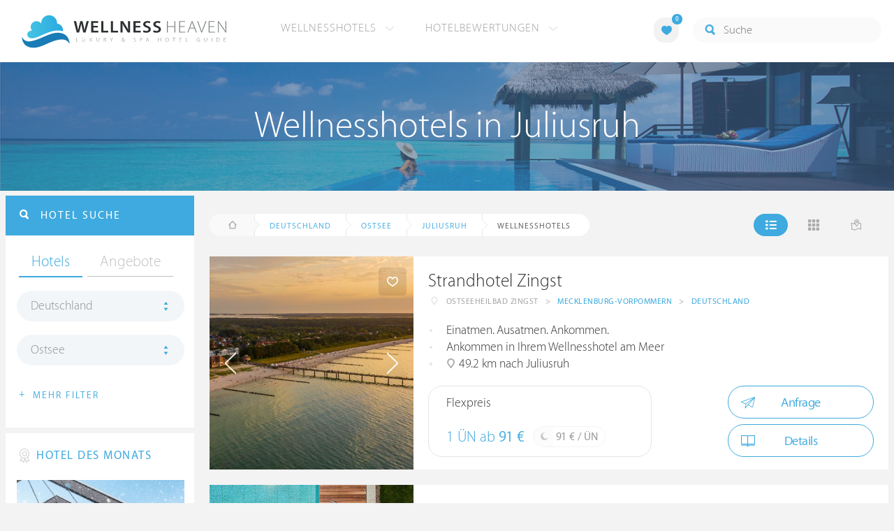

--- FILE ---
content_type: text/html; charset=UTF-8
request_url: https://ch.wellness-heaven.de/wellnesshotels/deutschland/ostsee/juliusruh/
body_size: 17525
content:

<!DOCTYPE html>
<!--[if lt IE 7]>      <html class="no-js lt-ie9 lt-ie8 lt-ie7"> <![endif]-->
<!--[if IE 7]>         <html class="no-js lt-ie9 lt-ie8"> <![endif]-->
<!--[if IE 8]>         <html class="no-js lt-ie9"> <![endif]-->
<!--[if gt IE 8]><!--> 
<html class="no-js" lang="de"> <!--<![endif]-->
  
  <head>
  

<title>Wellnesshotels Juliusruh (Ostsee) » Die besten Hotels</title>
<meta name="description" content="Die besten Wellnesshotels in Juliusruh werden mit Bewertungen von Wellness Heaven präsentiert. Ostsee ist ideal für ein Wellness-Wochenende.">
<meta charset="utf-8">
<meta name="referrer" content="origin">
<meta name="robots" content="index,follow"><base href="https://ch.wellness-heaven.de/" />
<link rel="alternate" hreflang="de" href="https://www.wellness-heaven.de/wellnesshotels/deutschland/ostsee/juliusruh/" />
<link rel="alternate" hreflang="de-CH" href="https://ch.wellness-heaven.de/wellnesshotels/deutschland/ostsee/juliusruh/" />
<link rel="alternate" hreflang="de-AT" href="https://at.wellness-heaven.de/wellnesshotels/deutschland/ostsee/juliusruh/" />
<meta name="viewport" content="width=device-width, initial-scale=1">

	<link rel="stylesheet" href="/css/normalize.min.css">
	<link rel="stylesheet" href="/min/?g=pluginscss">
	<link rel="stylesheet" href="/min/?g=maincss">
    
    <script src="/min/?g=mainjs"></script>
    
<script type="text/javascript">var keyerl = 'AIzaSyB3rlUBxoeAhS9j8NTbG80xufgoTT-tTsk';</script><script>createCookie('tt','1','30');</script>    
 
	
	<script type="application/ld+json">
	{
  	"@context" : "https://schema.org",
  	"@type" : "WebSite",
  	"name" : "Wellness Heaven",
  	"alternateName" : "Wellness Heaven Hotel Guide",
  	"url" : "https://www.wellness-heaven.de"
	}
	</script>
	<script type="application/ld+json">
    {
      "@context": "https://schema.org",
      "@type": "Organization",
      "url": "https://www.wellness-heaven.de",
      "logo": "https://www.wellness-heaven.de/img/logo.svg"
    }
    </script>
    
    <link rel="icon" href="/favi/favicon.ico">
    <link rel="icon" type="image/png" href="/favi/favicon-32x32.png" sizes="32x32">
    <link rel="icon" type="image/png" href="/favi/favicon-96x96.png" sizes="96x96">
    <link rel="apple-touch-icon" sizes="57x57" href="/favi/apple-touch-icon-57x57.png">
    <link rel="apple-touch-icon" sizes="60x60" href="/favi/apple-touch-icon-60x60.png">
    <link rel="apple-touch-icon" sizes="72x72" href="/favi/apple-touch-icon-72x72.png">
    <link rel="apple-touch-icon" sizes="76x76" href="/favi/apple-touch-icon-76x76.png">
    <link rel="apple-touch-icon" sizes="114x114" href="/favi/apple-touch-icon-114x114.png">
    <link rel="apple-touch-icon" sizes="120x120" href="/favi/apple-touch-icon-120x120.png">
    <link rel="apple-touch-icon" sizes="152x152" href="/favi/apple-touch-icon-152x152.png">
    <link rel="apple-touch-icon" sizes="180x180" href="/favi/apple-touch-icon-180x180.png">
    <link rel="manifest" href="/favi/manifest.json">
    <meta name="msapplication-TileColor" content="#ffffff">
    <meta name="msapplication-TileImage" content="/favi/mstile-144x144.png">
    <meta name="theme-color" content="#ffffff">

    <!--[if lt IE 9]>
        <script src="//html5shiv.googlecode.com/svn/trunk/html5.js"></script>
        <script>window.html5 || document.write('<script src="js/vendor/html5shiv.js"><\/script>')</script>
    <![endif]-->


 <meta property="og:image" content="/img/logo.svg"/><meta property="og:title" content="Wellnesshotels Juliusruh (Ostsee) » Die besten Hotels" />
</head>

<body>
    <!--[if lt IE 7]>
      <p class="browsehappy">You are using an <strong>outdated</strong> browser. Please <a href="https://browsehappy.com/">upgrade your browser</a> to improve your experience.</p>
    <![endif]-->


<style>#preLoader{position:fixed;left:0;top:0;right:0;bottom:0;background:rgba(255,255,255,.99);z-index:100500}.preloader-double-torus,.preloader-wrap,.preloader-wrap img{position:absolute;left:0;top:0;bottom:0;right:0;margin:auto}.preloader-double-torus,.preloader-wrap{height:110px;width:110px}.preloader-wrap img{height:70px;width:70px}.preloader-double-torus{border:9px double;border-radius:50%;border-color:rgba(62,170,223,.65) #3eaadf;animation:preloader-spin 570ms infinite linear;-o-animation:preloader-spin 570ms infinite linear;-ms-animation:preloader-spin 570ms infinite linear;-webkit-animation:preloader-spin 570ms infinite linear;-moz-animation:preloader-spin 570ms infinite linear}@keyframes preloader-spin{100%{transform:rotate(360deg)}}@-o-keyframes preloader-spin{100%{-o-transform:rotate(360deg);transform:rotate(360deg)}}@-ms-keyframes preloader-spin{100%{-ms-transform:rotate(360deg);transform:rotate(360deg)}}@-webkit-keyframes preloader-spin{100%{-webkit-transform:rotate(360deg);transform:rotate(360deg)}}@-moz-keyframes preloader-spin{100%{-moz-transform:rotate(360deg);transform:rotate(360deg)}}
</style>

<div id="preLoader">
<div class="preloader-wrap">
  <img src="/img/logo-cloud.svg">
  <div class="preloader-double-torus"></div>
</div>
</div>

    <div id="main">
      <header id="header">
        <div class="main-container">
          <a href="/" class="logo"><img src="/img/logo.svg" alt="Wellness Heaven Logo" class="logosvg"></a>
          <a href="/" id="mob-btn"><div class="menu-burger"><span></span></div></a>

          <nav class="header-menu clearfix">
            <ul class="f-left">
              <li>
                <a href="#">Wellnesshotels <span class="icon-arrow-down-small"></span></a>

                <div class="dropdown">
                  <ul>
                  	<li><a href="/karte/">Wellnesshotel Karte</a></li>
                    <li><a href="/awards/">Wellness Heaven Awards</a></li> 
                    <li><a href="/hotelbewertung/wellness-spa/">Die besten Wellnesshotels</a></li>
                    <li><a href="/wellness/personalisierte-suche/">Personalisierte Hotelsuche</a></li> 
                    <li><a href="/wellness-angebote/top/">Wellness Angebote</a></li> 
                    <li><a href="/wellness/pressemeldungen/">Presse</a></li>
                    <li><a href="/wellness/wellness-gewinnspiel/">Gewinnspiel</a></li>
                    
                  </ul>
                </div>
              </li>
              <li>
                <a href="#">Hotelbewertungen <span class="icon-arrow-down-small"></span></a>

                <div class="dropdown">
                  <ul>
                    <li><a href="/wellness/testbericht-kriterien/">Test-Kriterien</a></li>
                    <li><a href="/wellness/bewertungsalgorithmus/">Bewertungs-Algorithmus</a></li>
                    <li><a href="/wellness/testbericht-experten/">Hoteltester</a></li>
                    <li><a href="/magazin/">Magazin</a></li>
                    <li><a href="/wellness/hoteltesterin-kolumne/">Hoteltesterin Kolumne</a></li>
                    <li><a href="/wellness/wellnessfuehrer-willkommen/">Wellness Heaven</a></li>
                    <li><a href="/wellness/testbericht-philosophie/">Philosophie</a></li>
                    <li><a href="/wellness/listing-varianten/">Listing Varianten</a></li>
                  </ul>
                </div>
              </li>
            </ul>

            <a href="#" id="search-btn"><span class="icon-search"></span></a>

            <div class="f-right" id="searchbox">
              <input id="search" type="text" placeholder="Suche"/>
              <span class="icon-search"></span>
              <a href="#" class="close"><span class="icon-close"></span></a>
                <div id="search-prompter" class="search-prompter"></div>
              </div>

              <div class="f-right like-box-container">
                <a href="#" class="like-block"><i class="icon-heart-full"></i><span id="likeCount">0</span></a>

                <div class="likebox-dropdown" style="display:none;">
                  <div class="likebox-wrap mCustomScrollbar " style="display:none;">
                    <a href="/wellness/merkzettel/" class="btn btn-blue-full">
                      <span class="icon-plane"></span>Anfrage an alle
                    </a>
                    <div class="ui-likebox-msg">Ihre Favoriten-Liste ist leer.</div>
                    <ul id="likeBox" class="ui-autocomplete ui-menu">
                      <li class="ui-hotels-title" style="display:none">
                        <span class="cati">Hotels</span>
                        <span class="cati" id="hotelsCount"></span>
                      </li>
                      <li id="uiHotelsList"></li>

                      <li class="ui-angebote-title" style="display:none">
                        <span class="cati">Angebote</span>
                        <span class="cati" id="angeboteCont"></span>
                      </li>
                      <li id="uiAngeboteList"></li>
                    </ul>
                  </div>
                </div>

              </div> <!-- .like-box-container -->

            </div>
          </nav>
        </div>
      </header><!--END Eheader-->

 <div class="bn-block">
        <img class="lazy iecrop" data-src="/img/landing-header.jpg" alt="Wellnesshotels in Juliusruh">

        <h1><span>Wellnesshotels in Juliusruh</span></h1>
      </div><!--END .bn-block-->
 <nav id="breadcrumbs-menu"><ul><li class="home"><a href="/"><span class="icon-home"></span> Startseite</a></li><li><a href="/wellnesshotels/deutschland/">Deutschland</a></li><li><a href="/wellnesshotels/deutschland/ostsee/">Ostsee</a></li><li><a href="/wellnesshotels/deutschland/ostsee/juliusruh/">Juliusruh</a></li>   </ul></nav><!--END #menu-->
      <div class="main-container l-aside-wrap clearfix left-aside-main">
        <div class="eRowFluid_dynamic f-right">    <div id="mainContWrap">      
          <div class="filter-block clearfix" id="filterBlockContent">
          <div class="f-left">
			<ul class="breadcrumbs-large clearfix" itemscope itemtype="http://schema.org/BreadcrumbList"><li class="home"><a href="/"><span class="icon-home"></span><span class="breadText"></span></a></li><li itemprop="itemListElement" itemscope itemtype="http://schema.org/ListItem"><a href="/wellnesshotels/deutschland/" itemprop="item"><span itemprop="name">Deutschland</span></a><meta itemprop="position" content="1"></li><li itemprop="itemListElement" itemscope itemtype="http://schema.org/ListItem"><a href="/wellnesshotels/deutschland/ostsee/" itemprop="item"><span itemprop="name">Ostsee</span></a><meta itemprop="position" content="2"></li><li itemprop="itemListElement" itemscope itemtype="http://schema.org/ListItem"><a href="/wellnesshotels/deutschland/ostsee/juliusruh/" itemprop="item"><span itemprop="name">Juliusruh</span></a><meta itemprop="position" content="3"></li> <li itemprop="itemListElement" itemscope itemtype="http://schema.org/ListItem"><a class="numfound" itemprop="item"><span itemprop="name">Wellnesshotels</span></a><meta itemprop="position" content="4"></li></ul>
		  </div>
            <div class="f-right">
              <ul class="hotels-list-tab" id="hotelListTab">
                <li class="active"><a href="#"><span class="icon-line"></span></a></li>
                <li><a href="#" class="block"><span class="icon-block"></span></a></li>
                <li><a href="#" class="map-btn"><span class="icon-map"></span></a></li>
                <li class="active"><a href="#" class="searcho-btn" id="mob-btn2"><span class="icon-search"></span><span class="filtertext">Filter</span></a></li>
              </ul>
              
            </div>
          </div>

          <div class="overflow-hidden">
        <ul class="hotels-list" itemprop="mainEntity" itemscope itemtype="https://schema.org/ItemList">
              <li itemprop="itemListElement" itemscope itemtype="https://schema.org/ListItem">
              <meta itemprop="position" content="1">
                <div class="cont" itemprop="item" itemscope="" itemtype="https://schema.org/Hotel">
                  <div class="img-block">
                    <a href="/wellnesshotel/strandhotel-zingst/" class="link-to" itemprop="url">

  <div class="swiper hotelswiper">
    <div class="swiper-wrapper">
    
      <div class="swiper-slide">
       <img class="swiper-lazy lazy iecrop" data-src="https://www.wellness-heaven.de/guide/strandhotel-zingst/strandhotel-zingst.jpg" data-srcset="https://www.wellness-heaven.de/guide/strandhotel-zingst/strandhotel-zingst.jpg 900w, https://www.wellness-heaven.de/guide/strandhotel-zingst/strandhotel-zingst_gr.jpg 1600w" alt="Wellnesshotel Mecklenburg-Vorpommern Strandhotel Zingst">
        <div class="swiper-lazy-preloader swiper-lazy-preloader-white"></div>
      </div>

 		<div class="swiper-slide">
        <img class="swiper-lazy" data-src="https://www.wellness-heaven.de/guide/strandhotel-zingst/data/image/strandhotel-zingst-679a447a9157b.jpeg" alt="Strandhotel Zingst | Bild 1" />
        <div class="swiper-lazy-preloader swiper-lazy-preloader-white"></div>
      	</div>

 		<div class="swiper-slide">
        <img class="swiper-lazy" data-src="https://www.wellness-heaven.de/guide/strandhotel-zingst/data/image/strandhotel-zingst-63b804f5907ff.jpeg" alt="Strandhotel Zingst | Bild 2" />
        <div class="swiper-lazy-preloader swiper-lazy-preloader-white"></div>
      	</div>

 		<div class="swiper-slide">
        <img class="swiper-lazy" data-src="https://www.wellness-heaven.de/guide/strandhotel-zingst/data/image/strandhotel-zingst-63b8060b7bcbe.jpeg" alt="Strandhotel Zingst | Bild 3" />
        <div class="swiper-lazy-preloader swiper-lazy-preloader-white"></div>
      	</div>

 		<div class="swiper-slide">
        <img class="swiper-lazy" data-src="https://www.wellness-heaven.de/guide/strandhotel-zingst/data/image/strandhotel-zingst-63b8055e79a44.jpeg" alt="Strandhotel Zingst | Bild 4" />
        <div class="swiper-lazy-preloader swiper-lazy-preloader-white"></div>
      	</div>

 		<div class="swiper-slide">
        <img class="swiper-lazy" data-src="https://www.wellness-heaven.de/guide/strandhotel-zingst/data/image/strandhotel-zingst-63b805be37ec0.jpeg" alt="Strandhotel Zingst | Bild 5" />
        <div class="swiper-lazy-preloader swiper-lazy-preloader-white"></div>
      	</div>

 		<div class="swiper-slide">
        <img class="swiper-lazy" data-src="https://www.wellness-heaven.de/guide/strandhotel-zingst/data/image/strandhotel-zingst-63b805d76b9dc.jpeg" alt="Strandhotel Zingst | Bild 6" />
        <div class="swiper-lazy-preloader swiper-lazy-preloader-white"></div>
      	</div>

 		<div class="swiper-slide">
        <img class="swiper-lazy" data-src="https://www.wellness-heaven.de/guide/strandhotel-zingst/data/image/strandhotel-zingst-679a435436f7d.jpeg" alt="Strandhotel Zingst | Bild 7" />
        <div class="swiper-lazy-preloader swiper-lazy-preloader-white"></div>
      	</div>

 		<div class="swiper-slide">
        <img class="swiper-lazy" data-src="https://www.wellness-heaven.de/guide/strandhotel-zingst/data/image/strandhotel-zingst-679a440a80c1c.jpeg" alt="Strandhotel Zingst | Bild 8" />
        <div class="swiper-lazy-preloader swiper-lazy-preloader-white"></div>
      	</div>

 		<div class="swiper-slide">
        <img class="swiper-lazy" data-src="https://www.wellness-heaven.de/guide/strandhotel-zingst/data/image/strandhotel-zingst-679a440ae3a85.jpeg" alt="Strandhotel Zingst | Bild 9" />
        <div class="swiper-lazy-preloader swiper-lazy-preloader-white"></div>
      	</div>

 		<div class="swiper-slide">
        <img class="swiper-lazy" data-src="https://www.wellness-heaven.de/guide/strandhotel-zingst/data/image/strandhotel-zingst-679a440c4204c.jpeg" alt="Strandhotel Zingst | Bild 10" />
        <div class="swiper-lazy-preloader swiper-lazy-preloader-white"></div>
      	</div>

 		<div class="swiper-slide">
        <img class="swiper-lazy" data-src="https://www.wellness-heaven.de/guide/strandhotel-zingst/data/image/strandhotel-zingst-679a440ba155c.jpeg" alt="Strandhotel Zingst | Bild 11" />
        <div class="swiper-lazy-preloader swiper-lazy-preloader-white"></div>
      	</div>

 		<div class="swiper-slide">
        <img class="swiper-lazy" data-src="https://www.wellness-heaven.de/guide/strandhotel-zingst/data/image/strandhotel-zingst-679a440d32f05.jpeg" alt="Strandhotel Zingst | Bild 12" />
        <div class="swiper-lazy-preloader swiper-lazy-preloader-white"></div>
      	</div>

 		<div class="swiper-slide">
        <img class="swiper-lazy" data-src="https://www.wellness-heaven.de/guide/strandhotel-zingst/data/image/strandhotel-zingst-679a4366eb6bc.jpeg" alt="Strandhotel Zingst | Bild 13" />
        <div class="swiper-lazy-preloader swiper-lazy-preloader-white"></div>
      	</div>

 		<div class="swiper-slide">
        <img class="swiper-lazy" data-src="https://www.wellness-heaven.de/guide/strandhotel-zingst/data/image/strandhotel-zingst-679a4316c4367.jpeg" alt="Strandhotel Zingst | Bild 14" />
        <div class="swiper-lazy-preloader swiper-lazy-preloader-white"></div>
      	</div>

 		<div class="swiper-slide">
        <img class="swiper-lazy" data-src="https://www.wellness-heaven.de/guide/strandhotel-zingst/data/image/strandhotel-zingst-63b807fadc969.jpeg" alt="Strandhotel Zingst | Bild 15" />
        <div class="swiper-lazy-preloader swiper-lazy-preloader-white"></div>
      	</div>

 		<div class="swiper-slide">
        <img class="swiper-lazy" data-src="https://www.wellness-heaven.de/guide/strandhotel-zingst/data/image/strandhotel-zingst-679a43a4a8eaa.jpeg" alt="Strandhotel Zingst | Bild 16" />
        <div class="swiper-lazy-preloader swiper-lazy-preloader-white"></div>
      	</div>

 		<div class="swiper-slide">
        <img class="swiper-lazy" data-src="https://www.wellness-heaven.de/guide/strandhotel-zingst/data/image/strandhotel-zingst-679a43a5505b7.jpeg" alt="Strandhotel Zingst | Bild 17" />
        <div class="swiper-lazy-preloader swiper-lazy-preloader-white"></div>
      	</div>

 		<div class="swiper-slide">
        <img class="swiper-lazy" data-src="https://www.wellness-heaven.de/guide/strandhotel-zingst/data/image/strandhotel-zingst-679a4303e0d28.jpeg" alt="Strandhotel Zingst | Bild 18" />
        <div class="swiper-lazy-preloader swiper-lazy-preloader-white"></div>
      	</div>

 		<div class="swiper-slide">
        <img class="swiper-lazy" data-src="https://www.wellness-heaven.de/guide/strandhotel-zingst/data/image/strandhotel-zingst-679a4354bb85f.jpeg" alt="Strandhotel Zingst | Bild 19" />
        <div class="swiper-lazy-preloader swiper-lazy-preloader-white"></div>
      	</div>

 		<div class="swiper-slide">
        <img class="swiper-lazy" data-src="https://www.wellness-heaven.de/guide/strandhotel-zingst/data/image/strandhotel-zingst-679a43cc798ee.jpeg" alt="Strandhotel Zingst | Bild 20" />
        <div class="swiper-lazy-preloader swiper-lazy-preloader-white"></div>
      	</div>

 		<div class="swiper-slide">
        <img class="swiper-lazy" data-src="https://www.wellness-heaven.de/guide/strandhotel-zingst/data/image/strandhotel-zingst-679a43cb86d97.jpeg" alt="Strandhotel Zingst | Bild 21" />
        <div class="swiper-lazy-preloader swiper-lazy-preloader-white"></div>
      	</div>

 		<div class="swiper-slide">
        <img class="swiper-lazy" data-src="https://www.wellness-heaven.de/guide/strandhotel-zingst/data/image/strandhotel-zingst-679a43cbeb1c9.jpeg" alt="Strandhotel Zingst | Bild 22" />
        <div class="swiper-lazy-preloader swiper-lazy-preloader-white"></div>
      	</div>

 		<div class="swiper-slide">
        <img class="swiper-lazy" data-src="https://www.wellness-heaven.de/guide/strandhotel-zingst/data/image/strandhotel-zingst-68ecdb4b6b838.jpeg" alt="Strandhotel Zingst | Bild 23" />
        <div class="swiper-lazy-preloader swiper-lazy-preloader-white"></div>
      	</div>

 		<div class="swiper-slide">
        <img class="swiper-lazy" data-src="https://www.wellness-heaven.de/guide/strandhotel-zingst/data/image/strandhotel-zingst-68ecdb4b7de1c.jpeg" alt="Strandhotel Zingst | Bild 24" />
        <div class="swiper-lazy-preloader swiper-lazy-preloader-white"></div>
      	</div>

    </div>
    <div class="swiper-button-next"><i class="icon-arrow-right"></i></div>
    <div class="swiper-button-prev"><i class="icon-arrow-left"></i></div>

  </div>

                    </a>
                    <meta itemprop="image" content="https://www.wellness-heaven.de/guide/strandhotel-zingst/strandhotel-zingst.jpg">
                    <noscript><img src="https://www.wellness-heaven.de/guide/strandhotel-zingst/strandhotel-zingst.jpg" alt="Wellnesshotel Mecklenburg-Vorpommern"></noscript>
                    <a href="#" class="like" data-id="h779"><span class="icon-heart"></span></a>
                  </div>

                  <div class="text-block">
                    <h2 itemprop="name"><a href="/wellnesshotel/strandhotel-zingst/">Strandhotel Zingst</a></h2>
                  
                    <ul class="location-list" itemprop="address" itemscope itemtype="https://schema.org/PostalAddress">
					<li class="location-ic"><span class="icon-location"></span></li>
                      <li itemprop="addressLocality">Ostseeheilbad Zingst</li>
                      <li>></li>
                      <li itemprop="addressRegion"><a href="/wellnesshotels/deutschland/mecklenburg-vorpommern/" title="Wellness Mecklenburg-Vorpommern">Mecklenburg-Vorpommern</a></li>
                      <li>></li>
                      <li itemprop="addressCountry"><a href="/wellnesshotels/deutschland/" title="Wellnesshotels Deutschland">Deutschland</a></li>
                    </ul>
<meta itemprop="telephone" content="0049 38232 842 100">
<div class="progress-spacer2"></div><meta itemprop="priceRange" content="91 €">
                    <ul class="bullets-list">
                      <li>Einatmen. Ausatmen. Ankommen.</li> <li>Ankommen in Ihrem Wellnesshotel am Meer</li> <li><span class="icon-location"></span> 49.2 km nach Juliusruh</li>
                    </ul>

 					<a href="/wellnesshotel/strandhotel-zingst/angebot/13139/" class="price-block">
                      <p class="title">Flexpreis</p>

                      <p class="price">1 ÜN ab <span>91 €</span></p>

                      <span class="full-day">
                        <span class="icon-moon"></span>
                        <p>91 € / ÜN</p>
                      </span>
                    </a>


                    <div class="button-block"><a href="/wellnesshotel/strandhotel-zingst/anfrage/" id="anfr" class="btn btn-blue"><span class="icon-plane"></span>Anfrage</a>                <a href="/wellnesshotel/strandhotel-zingst/" class="btn btn-blue"><span class="icon-book"></span>Details</a>
                    </div>
                  </div>
                </div>
              </li>


<script>
// Normal AdSense		    		
function downloadJSAtOnload() {
var element = document.createElement('script');
element.src = 'https://pagead2.googlesyndication.com/pagead/js/adsbygoogle.js';
document.body.appendChild(element);
}

if (window.addEventListener)
window.addEventListener('load', downloadJSAtOnload, false);
else if (window.attachEvent)
window.attachEvent('onload', downloadJSAtOnload);
else window.onload = downloadJSAtOnload;

// Also at first load
setTimeout(function(){
		downloadJSAtOnload(); (adsbygoogle = window.adsbygoogle || []).push({});
	},1000);
</script>

              <li>
                <div class="cont">
                  <div class="img-block">
                    <img class="lazy iecrop" data-src="/img/hotel-place.jpg" alt="Wellnesshotel">
                    
                  </div>

                  <div class="text-block adv-block">
                  <div id="adcontainer1" >
                  <ins class="adsbygoogle"
     style="display:block"
     data-ad-client="ca-pub-0930356490990014"
     data-ad-slot="2532029845"
     data-ad-format="auto"
     data-full-width-responsive="true" data-track-content="" data-content-name="adsense view" data-content-piece="ad"></ins>
                  </div>
                  </div>
                </div>
              </li>

              <li itemprop="itemListElement" itemscope itemtype="https://schema.org/ListItem">
              <meta itemprop="position" content="2">
                <div class="cont" itemprop="item" itemscope="" itemtype="https://schema.org/Hotel">
                  <div class="img-block">
                    <a href="/wellnesshotel/strandhotel-ostseeblick/" class="link-to" itemprop="url">

  <div class="swiper hotelswiper">
    <div class="swiper-wrapper">
    
      <div class="swiper-slide">
       <img class="swiper-lazy lazy iecrop" data-src="https://www.wellness-heaven.de/guide/strandhotel-ostseeblick/strandhotel-ostseeblick.jpg" data-srcset="https://www.wellness-heaven.de/guide/strandhotel-ostseeblick/strandhotel-ostseeblick.jpg 900w, https://www.wellness-heaven.de/guide/strandhotel-ostseeblick/strandhotel-ostseeblick_gr.jpg 1600w" alt="Wellnesshotel Mecklenburg-Vorpommern Strandhotel Ostseeblick">
        <div class="swiper-lazy-preloader swiper-lazy-preloader-white"></div>
      </div>

 		<div class="swiper-slide">
        <img class="swiper-lazy" data-src="https://www.wellness-heaven.de/guide/strandhotel-ostseeblick/data/image/strandhotel-ostseeblick-6343ea2f7b322.jpeg" alt="Strandhotel Ostseeblick | Bild 1" />
        <div class="swiper-lazy-preloader swiper-lazy-preloader-white"></div>
      	</div>

 		<div class="swiper-slide">
        <img class="swiper-lazy" data-src="https://www.wellness-heaven.de/guide/strandhotel-ostseeblick/data/image/strandhotel-ostseeblick-6299f4a93812a.jpeg" alt="Strandhotel Ostseeblick | Bild 2" />
        <div class="swiper-lazy-preloader swiper-lazy-preloader-white"></div>
      	</div>

 		<div class="swiper-slide">
        <img class="swiper-lazy" data-src="https://www.wellness-heaven.de/guide/strandhotel-ostseeblick/data/image/strandhotel-ostseeblick-581769d02db0a.jpeg" alt="Strandhotel Ostseeblick | Bild 3" />
        <div class="swiper-lazy-preloader swiper-lazy-preloader-white"></div>
      	</div>

 		<div class="swiper-slide">
        <img class="swiper-lazy" data-src="https://www.wellness-heaven.de/guide/strandhotel-ostseeblick/data/image/strandhotel-ostseeblick-581769c4349b7.jpeg" alt="Strandhotel Ostseeblick | Bild 4" />
        <div class="swiper-lazy-preloader swiper-lazy-preloader-white"></div>
      	</div>

 		<div class="swiper-slide">
        <img class="swiper-lazy" data-src="https://www.wellness-heaven.de/guide/strandhotel-ostseeblick/data/image/strandhotel-ostseeblick-581769c8be14c.jpeg" alt="Strandhotel Ostseeblick | Bild 5" />
        <div class="swiper-lazy-preloader swiper-lazy-preloader-white"></div>
      	</div>

 		<div class="swiper-slide">
        <img class="swiper-lazy" data-src="https://www.wellness-heaven.de/guide/strandhotel-ostseeblick/data/image/strandhotel-ostseeblick-6299f4a850997.jpeg" alt="Strandhotel Ostseeblick | Bild 6" />
        <div class="swiper-lazy-preloader swiper-lazy-preloader-white"></div>
      	</div>

 		<div class="swiper-slide">
        <img class="swiper-lazy" data-src="https://www.wellness-heaven.de/guide/strandhotel-ostseeblick/data/image/strandhotel-ostseeblick-6299f4aa02dad.jpeg" alt="Strandhotel Ostseeblick | Bild 7" />
        <div class="swiper-lazy-preloader swiper-lazy-preloader-white"></div>
      	</div>

 		<div class="swiper-slide">
        <img class="swiper-lazy" data-src="https://www.wellness-heaven.de/guide/strandhotel-ostseeblick/data/image/strandhotel-ostseeblick-5ffd59f909d0b.jpeg" alt="Strandhotel Ostseeblick | Bild 8" />
        <div class="swiper-lazy-preloader swiper-lazy-preloader-white"></div>
      	</div>

 		<div class="swiper-slide">
        <img class="swiper-lazy" data-src="https://www.wellness-heaven.de/guide/strandhotel-ostseeblick/data/image/strandhotel-ostseeblick-5ffd59a31b184.jpeg" alt="Strandhotel Ostseeblick | Bild 9" />
        <div class="swiper-lazy-preloader swiper-lazy-preloader-white"></div>
      	</div>

 		<div class="swiper-slide">
        <img class="swiper-lazy" data-src="https://www.wellness-heaven.de/guide/strandhotel-ostseeblick/data/image/strandhotel-ostseeblick-5ffd59ce01cfe.jpeg" alt="Strandhotel Ostseeblick | Bild 10" />
        <div class="swiper-lazy-preloader swiper-lazy-preloader-white"></div>
      	</div>

 		<div class="swiper-slide">
        <img class="swiper-lazy" data-src="https://www.wellness-heaven.de/guide/strandhotel-ostseeblick/data/image/strandhotel-ostseeblick-5ffde68a6f657.jpeg" alt="Strandhotel Ostseeblick | Bild 11" />
        <div class="swiper-lazy-preloader swiper-lazy-preloader-white"></div>
      	</div>

 		<div class="swiper-slide">
        <img class="swiper-lazy" data-src="https://www.wellness-heaven.de/guide/strandhotel-ostseeblick/data/image/strandhotel-ostseeblick-581769ae90d7d.jpeg" alt="Strandhotel Ostseeblick | Bild 12" />
        <div class="swiper-lazy-preloader swiper-lazy-preloader-white"></div>
      	</div>

 		<div class="swiper-slide">
        <img class="swiper-lazy" data-src="https://www.wellness-heaven.de/guide/strandhotel-ostseeblick/data/image/strandhotel-ostseeblick-646b3429201f9.jpeg" alt="Strandhotel Ostseeblick | Bild 13" />
        <div class="swiper-lazy-preloader swiper-lazy-preloader-white"></div>
      	</div>

 		<div class="swiper-slide">
        <img class="swiper-lazy" data-src="https://www.wellness-heaven.de/guide/strandhotel-ostseeblick/data/image/strandhotel-ostseeblick-684a93871f0c5.jpeg" alt="Strandhotel Ostseeblick | Bild 14" />
        <div class="swiper-lazy-preloader swiper-lazy-preloader-white"></div>
      	</div>

 		<div class="swiper-slide">
        <img class="swiper-lazy" data-src="https://www.wellness-heaven.de/guide/strandhotel-ostseeblick/data/image/strandhotel-ostseeblick-684a93cad7827.jpeg" alt="Strandhotel Ostseeblick | Bild 15" />
        <div class="swiper-lazy-preloader swiper-lazy-preloader-white"></div>
      	</div>

 		<div class="swiper-slide">
        <img class="swiper-lazy" data-src="https://www.wellness-heaven.de/guide/strandhotel-ostseeblick/data/image/strandhotel-ostseeblick-646b34424fc8c.jpeg" alt="Strandhotel Ostseeblick | Bild 16" />
        <div class="swiper-lazy-preloader swiper-lazy-preloader-white"></div>
      	</div>

 		<div class="swiper-slide">
        <img class="swiper-lazy" data-src="https://www.wellness-heaven.de/guide/strandhotel-ostseeblick/data/image/strandhotel-ostseeblick-684a93e673c67.jpeg" alt="Strandhotel Ostseeblick | Bild 17" />
        <div class="swiper-lazy-preloader swiper-lazy-preloader-white"></div>
      	</div>

 		<div class="swiper-slide">
        <img class="swiper-lazy" data-src="https://www.wellness-heaven.de/guide/strandhotel-ostseeblick/data/image/strandhotel-ostseeblick-5817698ce1a89.jpeg" alt="Strandhotel Ostseeblick | Bild 18" />
        <div class="swiper-lazy-preloader swiper-lazy-preloader-white"></div>
      	</div>

 		<div class="swiper-slide">
        <img class="swiper-lazy" data-src="https://www.wellness-heaven.de/guide/strandhotel-ostseeblick/data/image/strandhotel-ostseeblick-581769bf33174.jpeg" alt="Strandhotel Ostseeblick | Bild 19" />
        <div class="swiper-lazy-preloader swiper-lazy-preloader-white"></div>
      	</div>

 		<div class="swiper-slide">
        <img class="swiper-lazy" data-src="https://www.wellness-heaven.de/guide/strandhotel-ostseeblick/data/image/strandhotel-ostseeblick-684a93fd2c87f.jpeg" alt="Strandhotel Ostseeblick | Bild 20" />
        <div class="swiper-lazy-preloader swiper-lazy-preloader-white"></div>
      	</div>

 		<div class="swiper-slide">
        <img class="swiper-lazy" data-src="https://www.wellness-heaven.de/guide/strandhotel-ostseeblick/data/image/strandhotel-ostseeblick-581769a4a0da5.jpeg" alt="Strandhotel Ostseeblick | Bild 21" />
        <div class="swiper-lazy-preloader swiper-lazy-preloader-white"></div>
      	</div>

 		<div class="swiper-slide">
        <img class="swiper-lazy" data-src="https://www.wellness-heaven.de/guide/strandhotel-ostseeblick/data/image/strandhotel-ostseeblick-581769933ec31.jpeg" alt="Strandhotel Ostseeblick | Bild 22" />
        <div class="swiper-lazy-preloader swiper-lazy-preloader-white"></div>
      	</div>

 		<div class="swiper-slide">
        <img class="swiper-lazy" data-src="https://www.wellness-heaven.de/guide/strandhotel-ostseeblick/data/image/strandhotel-ostseeblick-581773b1334f6.jpeg" alt="Strandhotel Ostseeblick | Bild 23" />
        <div class="swiper-lazy-preloader swiper-lazy-preloader-white"></div>
      	</div>

 		<div class="swiper-slide">
        <img class="swiper-lazy" data-src="https://www.wellness-heaven.de/guide/strandhotel-ostseeblick/data/image/strandhotel-ostseeblick-5947dfba40007.jpeg" alt="Strandhotel Ostseeblick | Bild 24" />
        <div class="swiper-lazy-preloader swiper-lazy-preloader-white"></div>
      	</div>

 		<div class="swiper-slide">
        <img class="swiper-lazy" data-src="https://www.wellness-heaven.de/guide/strandhotel-ostseeblick/data/image/strandhotel-ostseeblick-59e49646d9735.jpeg" alt="Strandhotel Ostseeblick | Bild 25" />
        <div class="swiper-lazy-preloader swiper-lazy-preloader-white"></div>
      	</div>

 		<div class="swiper-slide">
        <img class="swiper-lazy" data-src="https://www.wellness-heaven.de/guide/strandhotel-ostseeblick/data/image/strandhotel-ostseeblick-5bc5fe4522dac.jpeg" alt="Strandhotel Ostseeblick | Bild 26" />
        <div class="swiper-lazy-preloader swiper-lazy-preloader-white"></div>
      	</div>

 		<div class="swiper-slide">
        <img class="swiper-lazy" data-src="https://www.wellness-heaven.de/guide/strandhotel-ostseeblick/data/image/strandhotel-ostseeblick-5bc5ffbd85612.jpeg" alt="Strandhotel Ostseeblick | Bild 27" />
        <div class="swiper-lazy-preloader swiper-lazy-preloader-white"></div>
      	</div>

 		<div class="swiper-slide">
        <img class="swiper-lazy" data-src="https://www.wellness-heaven.de/guide/strandhotel-ostseeblick/data/image/strandhotel-ostseeblick-61eeb8e8c8254.jpeg" alt="Strandhotel Ostseeblick | Bild 28" />
        <div class="swiper-lazy-preloader swiper-lazy-preloader-white"></div>
      	</div>

 		<div class="swiper-slide">
        <img class="swiper-lazy" data-src="https://www.wellness-heaven.de/guide/strandhotel-ostseeblick/data/image/strandhotel-ostseeblick-6299f4a7c4a97.jpeg" alt="Strandhotel Ostseeblick | Bild 29" />
        <div class="swiper-lazy-preloader swiper-lazy-preloader-white"></div>
      	</div>

 		<div class="swiper-slide">
        <img class="swiper-lazy" data-src="https://www.wellness-heaven.de/guide/strandhotel-ostseeblick/data/image/strandhotel-ostseeblick-6299f4a8e5e61.jpeg" alt="Strandhotel Ostseeblick | Bild 30" />
        <div class="swiper-lazy-preloader swiper-lazy-preloader-white"></div>
      	</div>

 		<div class="swiper-slide">
        <img class="swiper-lazy" data-src="https://www.wellness-heaven.de/guide/strandhotel-ostseeblick/data/image/strandhotel-ostseeblick-6299f4aa5b172.jpeg" alt="Strandhotel Ostseeblick | Bild 31" />
        <div class="swiper-lazy-preloader swiper-lazy-preloader-white"></div>
      	</div>

 		<div class="swiper-slide">
        <img class="swiper-lazy" data-src="https://www.wellness-heaven.de/guide/strandhotel-ostseeblick/data/image/strandhotel-ostseeblick-6662b83d19c8a.jpeg" alt="Strandhotel Ostseeblick | Bild 32" />
        <div class="swiper-lazy-preloader swiper-lazy-preloader-white"></div>
      	</div>

 		<div class="swiper-slide">
        <img class="swiper-lazy" data-src="https://www.wellness-heaven.de/guide/strandhotel-ostseeblick/data/image/strandhotel-ostseeblick-68d3c0d23215b.jpeg" alt="Strandhotel Ostseeblick | Bild 33" />
        <div class="swiper-lazy-preloader swiper-lazy-preloader-white"></div>
      	</div>

 		<div class="swiper-slide">
        <img class="swiper-lazy" data-src="https://www.wellness-heaven.de/guide/strandhotel-ostseeblick/data/image/strandhotel-ostseeblick-68d3cb3f65517.jpeg" alt="Strandhotel Ostseeblick | Bild 34" />
        <div class="swiper-lazy-preloader swiper-lazy-preloader-white"></div>
      	</div>

    </div>
    <div class="swiper-button-next"><i class="icon-arrow-right"></i></div>
    <div class="swiper-button-prev"><i class="icon-arrow-left"></i></div>

  </div>

                    </a>
                    <meta itemprop="image" content="https://www.wellness-heaven.de/guide/strandhotel-ostseeblick/strandhotel-ostseeblick.jpg">
                    <noscript><img src="https://www.wellness-heaven.de/guide/strandhotel-ostseeblick/strandhotel-ostseeblick.jpg" alt="Wellnesshotel Mecklenburg-Vorpommern"></noscript>
                    <a href="#" class="like" data-id="h310"><span class="icon-heart"></span></a>
                  </div>

                  <div class="text-block">
                    <h2 itemprop="name"><a href="/wellnesshotel/strandhotel-ostseeblick/">Strandhotel Ostseeblick</a></h2>
                  
                    <ul class="location-list" itemprop="address" itemscope itemtype="https://schema.org/PostalAddress">
					<li class="location-ic"><span class="icon-location"></span></li>
                      <li itemprop="addressLocality">Seebad Heringsdorf</li>
                      <li>></li>
                      <li itemprop="addressRegion"><a href="/wellnesshotels/deutschland/mecklenburg-vorpommern/" title="Wellness Mecklenburg-Vorpommern">Mecklenburg-Vorpommern</a></li>
                      <li>></li>
                      <li itemprop="addressCountry"><a href="/wellnesshotels/deutschland/" title="Wellnesshotels Deutschland">Deutschland</a></li>
                    </ul>
<meta itemprop="telephone" content="038378 540">
<div class="progress-spacer2"></div><meta itemprop="priceRange" content="111 €">
                    <ul class="bullets-list">
                      <li>Direkte Strandlage mit Panoramablick über die Ostsee.</li> <li>Haus voller Genüsse und einzigartiges Wellnesskonzept.</li> <li><span class="icon-location"></span> 89.9 km nach Juliusruh</li>
                    </ul>

 					<a href="/wellnesshotel/strandhotel-ostseeblick/angebot/6706/" class="price-block">
                      <p class="title">Im Wechsel der Jahreszeiten</p>

                      <p class="price">5 ÜN ab <span>554 €</span></p>

                      <span class="full-day">
                        <span class="icon-moon"></span>
                        <p>111 € / ÜN</p>
                      </span>
                    </a>


                    <div class="button-block"><a href="/wellnesshotel/strandhotel-ostseeblick/buchung/" id="buchi" class="btn btn-blue"><span class="icon-checkin" style="left:12px;"></span>Preise</a>                <a href="/wellnesshotel/strandhotel-ostseeblick/" class="btn btn-blue"><span class="icon-book"></span>Details</a>
                    </div>
                  </div>
                </div>
              </li>


              <li itemprop="itemListElement" itemscope itemtype="https://schema.org/ListItem">
              <meta itemprop="position" content="3">
                <div class="cont" itemprop="item" itemscope="" itemtype="https://schema.org/Hotel">
                  <div class="img-block">
                    <a href="/wellnesshotel/steigenberger-grandhotel-spa/" class="link-to" itemprop="url">

  <div class="swiper hotelswiper">
    <div class="swiper-wrapper">
    
      <div class="swiper-slide">
       <img class="swiper-lazy lazy iecrop" data-src="https://www.wellness-heaven.de/guide/steigenberger-grandhotel-spa/steigenberger-grandhotel-spa.jpg" data-srcset="https://www.wellness-heaven.de/guide/steigenberger-grandhotel-spa/steigenberger-grandhotel-spa.jpg 900w, https://www.wellness-heaven.de/guide/steigenberger-grandhotel-spa/steigenberger-grandhotel-spa_gr.jpg 1600w" alt="Wellnesshotel Mecklenburg-Vorpommern Steigenberger Grandhotel & Spa Heringsdorf">
        <div class="swiper-lazy-preloader swiper-lazy-preloader-white"></div>
      </div>

 		<div class="swiper-slide">
        <img class="swiper-lazy" data-src="https://www.wellness-heaven.de/guide/steigenberger-grandhotel-spa/data/image/steigenberger-grandhotel-spa-66fa70ec72f8e.jpeg" alt="Steigenberger Grandhotel & Spa Heringsdorf | Bild 1" />
        <div class="swiper-lazy-preloader swiper-lazy-preloader-white"></div>
      	</div>

 		<div class="swiper-slide">
        <img class="swiper-lazy" data-src="https://www.wellness-heaven.de/guide/steigenberger-grandhotel-spa/data/image/steigenberger-grandhotel-spa-66fa5d33464e1.jpeg" alt="Steigenberger Grandhotel & Spa Heringsdorf | Bild 2" />
        <div class="swiper-lazy-preloader swiper-lazy-preloader-white"></div>
      	</div>

 		<div class="swiper-slide">
        <img class="swiper-lazy" data-src="https://www.wellness-heaven.de/guide/steigenberger-grandhotel-spa/data/image/steigenberger-grandhotel-spa-66fa711ee892a.jpeg" alt="Steigenberger Grandhotel & Spa Heringsdorf | Bild 3" />
        <div class="swiper-lazy-preloader swiper-lazy-preloader-white"></div>
      	</div>

 		<div class="swiper-slide">
        <img class="swiper-lazy" data-src="https://www.wellness-heaven.de/guide/steigenberger-grandhotel-spa/data/image/steigenberger-grandhotel-spa-66fa5d34257bb.jpeg" alt="Steigenberger Grandhotel & Spa Heringsdorf | Bild 4" />
        <div class="swiper-lazy-preloader swiper-lazy-preloader-white"></div>
      	</div>

 		<div class="swiper-slide">
        <img class="swiper-lazy" data-src="https://www.wellness-heaven.de/guide/steigenberger-grandhotel-spa/data/image/steigenberger-grandhotel-spa-66fa5d32598a2.jpeg" alt="Steigenberger Grandhotel & Spa Heringsdorf | Bild 5" />
        <div class="swiper-lazy-preloader swiper-lazy-preloader-white"></div>
      	</div>

 		<div class="swiper-slide">
        <img class="swiper-lazy" data-src="https://www.wellness-heaven.de/guide/steigenberger-grandhotel-spa/data/image/steigenberger-grandhotel-spa-57d93e06e4a9c.jpeg" alt="Steigenberger Grandhotel & Spa Heringsdorf | Bild 6" />
        <div class="swiper-lazy-preloader swiper-lazy-preloader-white"></div>
      	</div>

 		<div class="swiper-slide">
        <img class="swiper-lazy" data-src="https://www.wellness-heaven.de/guide/steigenberger-grandhotel-spa/data/image/steigenberger-grandhotel-spa-66fa5d34a1308.jpeg" alt="Steigenberger Grandhotel & Spa Heringsdorf | Bild 7" />
        <div class="swiper-lazy-preloader swiper-lazy-preloader-white"></div>
      	</div>

 		<div class="swiper-slide">
        <img class="swiper-lazy" data-src="https://www.wellness-heaven.de/guide/steigenberger-grandhotel-spa/data/image/steigenberger-grandhotel-spa-66fa72e5dbd39.jpeg" alt="Steigenberger Grandhotel & Spa Heringsdorf | Bild 8" />
        <div class="swiper-lazy-preloader swiper-lazy-preloader-white"></div>
      	</div>

 		<div class="swiper-slide">
        <img class="swiper-lazy" data-src="https://www.wellness-heaven.de/guide/steigenberger-grandhotel-spa/data/image/steigenberger-grandhotel-spa-57d93e050a30d.jpeg" alt="Steigenberger Grandhotel & Spa Heringsdorf | Bild 9" />
        <div class="swiper-lazy-preloader swiper-lazy-preloader-white"></div>
      	</div>

 		<div class="swiper-slide">
        <img class="swiper-lazy" data-src="https://www.wellness-heaven.de/guide/steigenberger-grandhotel-spa/data/image/steigenberger-grandhotel-spa-66fa722855f1b.jpeg" alt="Steigenberger Grandhotel & Spa Heringsdorf | Bild 10" />
        <div class="swiper-lazy-preloader swiper-lazy-preloader-white"></div>
      	</div>

 		<div class="swiper-slide">
        <img class="swiper-lazy" data-src="https://www.wellness-heaven.de/guide/steigenberger-grandhotel-spa/data/image/steigenberger-grandhotel-spa-57d93e07cf15a.jpeg" alt="Steigenberger Grandhotel & Spa Heringsdorf | Bild 11" />
        <div class="swiper-lazy-preloader swiper-lazy-preloader-white"></div>
      	</div>

 		<div class="swiper-slide">
        <img class="swiper-lazy" data-src="https://www.wellness-heaven.de/guide/steigenberger-grandhotel-spa/data/image/steigenberger-grandhotel-spa-66fa6f8f0a516.jpeg" alt="Steigenberger Grandhotel & Spa Heringsdorf | Bild 12" />
        <div class="swiper-lazy-preloader swiper-lazy-preloader-white"></div>
      	</div>

 		<div class="swiper-slide">
        <img class="swiper-lazy" data-src="https://www.wellness-heaven.de/guide/steigenberger-grandhotel-spa/data/image/steigenberger-grandhotel-spa-66fa71dfba36b.jpeg" alt="Steigenberger Grandhotel & Spa Heringsdorf | Bild 13" />
        <div class="swiper-lazy-preloader swiper-lazy-preloader-white"></div>
      	</div>

 		<div class="swiper-slide">
        <img class="swiper-lazy" data-src="https://www.wellness-heaven.de/guide/steigenberger-grandhotel-spa/data/image/steigenberger-grandhotel-spa-57d93e04397ab.jpeg" alt="Steigenberger Grandhotel & Spa Heringsdorf | Bild 14" />
        <div class="swiper-lazy-preloader swiper-lazy-preloader-white"></div>
      	</div>

 		<div class="swiper-slide">
        <img class="swiper-lazy" data-src="https://www.wellness-heaven.de/guide/steigenberger-grandhotel-spa/data/image/steigenberger-grandhotel-spa-57d93e74253ed.jpeg" alt="Steigenberger Grandhotel & Spa Heringsdorf | Bild 15" />
        <div class="swiper-lazy-preloader swiper-lazy-preloader-white"></div>
      	</div>

 		<div class="swiper-slide">
        <img class="swiper-lazy" data-src="https://www.wellness-heaven.de/guide/steigenberger-grandhotel-spa/data/image/steigenberger-grandhotel-spa-66fa72e4a2693.jpeg" alt="Steigenberger Grandhotel & Spa Heringsdorf | Bild 16" />
        <div class="swiper-lazy-preloader swiper-lazy-preloader-white"></div>
      	</div>

 		<div class="swiper-slide">
        <img class="swiper-lazy" data-src="https://www.wellness-heaven.de/guide/steigenberger-grandhotel-spa/data/image/steigenberger-grandhotel-spa-66fa70436930b.jpeg" alt="Steigenberger Grandhotel & Spa Heringsdorf | Bild 17" />
        <div class="swiper-lazy-preloader swiper-lazy-preloader-white"></div>
      	</div>

 		<div class="swiper-slide">
        <img class="swiper-lazy" data-src="https://www.wellness-heaven.de/guide/steigenberger-grandhotel-spa/data/image/steigenberger-grandhotel-spa-66fa6e8ca4b16.jpeg" alt="Steigenberger Grandhotel & Spa Heringsdorf | Bild 18" />
        <div class="swiper-lazy-preloader swiper-lazy-preloader-white"></div>
      	</div>

 		<div class="swiper-slide">
        <img class="swiper-lazy" data-src="https://www.wellness-heaven.de/guide/steigenberger-grandhotel-spa/data/image/steigenberger-grandhotel-spa-57d93db1dbcdf.jpeg" alt="Steigenberger Grandhotel & Spa Heringsdorf | Bild 19" />
        <div class="swiper-lazy-preloader swiper-lazy-preloader-white"></div>
      	</div>

 		<div class="swiper-slide">
        <img class="swiper-lazy" data-src="https://www.wellness-heaven.de/guide/steigenberger-grandhotel-spa/data/image/steigenberger-grandhotel-spa-57d93ef09a143.jpeg" alt="Steigenberger Grandhotel & Spa Heringsdorf | Bild 20" />
        <div class="swiper-lazy-preloader swiper-lazy-preloader-white"></div>
      	</div>

 		<div class="swiper-slide">
        <img class="swiper-lazy" data-src="https://www.wellness-heaven.de/guide/steigenberger-grandhotel-spa/data/image/steigenberger-grandhotel-spa-66fa6f15c885f.jpeg" alt="Steigenberger Grandhotel & Spa Heringsdorf | Bild 21" />
        <div class="swiper-lazy-preloader swiper-lazy-preloader-white"></div>
      	</div>

 		<div class="swiper-slide">
        <img class="swiper-lazy" data-src="https://www.wellness-heaven.de/guide/steigenberger-grandhotel-spa/data/image/steigenberger-grandhotel-spa-66fa7625c949d.jpeg" alt="Steigenberger Grandhotel & Spa Heringsdorf | Bild 22" />
        <div class="swiper-lazy-preloader swiper-lazy-preloader-white"></div>
      	</div>

 		<div class="swiper-slide">
        <img class="swiper-lazy" data-src="https://www.wellness-heaven.de/guide/steigenberger-grandhotel-spa/data/image/steigenberger-grandhotel-spa-66fa71ff7128e.jpeg" alt="Steigenberger Grandhotel & Spa Heringsdorf | Bild 23" />
        <div class="swiper-lazy-preloader swiper-lazy-preloader-white"></div>
      	</div>

 		<div class="swiper-slide">
        <img class="swiper-lazy" data-src="https://www.wellness-heaven.de/guide/steigenberger-grandhotel-spa/data/image/steigenberger-grandhotel-spa-66fa7294d93b1.jpeg" alt="Steigenberger Grandhotel & Spa Heringsdorf | Bild 24" />
        <div class="swiper-lazy-preloader swiper-lazy-preloader-white"></div>
      	</div>

 		<div class="swiper-slide">
        <img class="swiper-lazy" data-src="https://www.wellness-heaven.de/guide/steigenberger-grandhotel-spa/data/image/steigenberger-grandhotel-spa-66fa5d2c62a1d.jpeg" alt="Steigenberger Grandhotel & Spa Heringsdorf | Bild 25" />
        <div class="swiper-lazy-preloader swiper-lazy-preloader-white"></div>
      	</div>

 		<div class="swiper-slide">
        <img class="swiper-lazy" data-src="https://www.wellness-heaven.de/guide/steigenberger-grandhotel-spa/data/image/steigenberger-grandhotel-spa-66fa5d340944a.jpeg" alt="Steigenberger Grandhotel & Spa Heringsdorf | Bild 26" />
        <div class="swiper-lazy-preloader swiper-lazy-preloader-white"></div>
      	</div>

 		<div class="swiper-slide">
        <img class="swiper-lazy" data-src="https://www.wellness-heaven.de/guide/steigenberger-grandhotel-spa/data/image/steigenberger-grandhotel-spa-66fa7279869d6.jpeg" alt="Steigenberger Grandhotel & Spa Heringsdorf | Bild 27" />
        <div class="swiper-lazy-preloader swiper-lazy-preloader-white"></div>
      	</div>

 		<div class="swiper-slide">
        <img class="swiper-lazy" data-src="https://www.wellness-heaven.de/guide/steigenberger-grandhotel-spa/data/image/steigenberger-grandhotel-spa-66fa729e54d20.jpeg" alt="Steigenberger Grandhotel & Spa Heringsdorf | Bild 28" />
        <div class="swiper-lazy-preloader swiper-lazy-preloader-white"></div>
      	</div>

 		<div class="swiper-slide">
        <img class="swiper-lazy" data-src="https://www.wellness-heaven.de/guide/steigenberger-grandhotel-spa/data/image/steigenberger-grandhotel-spa-66fa729f3f4c4.jpeg" alt="Steigenberger Grandhotel & Spa Heringsdorf | Bild 29" />
        <div class="swiper-lazy-preloader swiper-lazy-preloader-white"></div>
      	</div>

 		<div class="swiper-slide">
        <img class="swiper-lazy" data-src="https://www.wellness-heaven.de/guide/steigenberger-grandhotel-spa/data/image/steigenberger-grandhotel-spa-66fa5d3408417.jpeg" alt="Steigenberger Grandhotel & Spa Heringsdorf | Bild 30" />
        <div class="swiper-lazy-preloader swiper-lazy-preloader-white"></div>
      	</div>

 		<div class="swiper-slide">
        <img class="swiper-lazy" data-src="https://www.wellness-heaven.de/guide/steigenberger-grandhotel-spa/data/image/steigenberger-grandhotel-spa-57d93e722b5bd.jpeg" alt="Steigenberger Grandhotel & Spa Heringsdorf | Bild 31" />
        <div class="swiper-lazy-preloader swiper-lazy-preloader-white"></div>
      	</div>

 		<div class="swiper-slide">
        <img class="swiper-lazy" data-src="https://www.wellness-heaven.de/guide/steigenberger-grandhotel-spa/data/image/steigenberger-grandhotel-spa-57d93e03e9a58.jpeg" alt="Steigenberger Grandhotel & Spa Heringsdorf | Bild 32" />
        <div class="swiper-lazy-preloader swiper-lazy-preloader-white"></div>
      	</div>

 		<div class="swiper-slide">
        <img class="swiper-lazy" data-src="https://www.wellness-heaven.de/guide/steigenberger-grandhotel-spa/data/image/steigenberger-grandhotel-spa-57d93e774ce37.jpeg" alt="Steigenberger Grandhotel & Spa Heringsdorf | Bild 33" />
        <div class="swiper-lazy-preloader swiper-lazy-preloader-white"></div>
      	</div>

 		<div class="swiper-slide">
        <img class="swiper-lazy" data-src="https://www.wellness-heaven.de/guide/steigenberger-grandhotel-spa/data/image/steigenberger-grandhotel-spa-66fa6f4000cb1.jpeg" alt="Steigenberger Grandhotel & Spa Heringsdorf | Bild 34" />
        <div class="swiper-lazy-preloader swiper-lazy-preloader-white"></div>
      	</div>

 		<div class="swiper-slide">
        <img class="swiper-lazy" data-src="https://www.wellness-heaven.de/guide/steigenberger-grandhotel-spa/data/image/steigenberger-grandhotel-spa-67ac9fcf50662.jpeg" alt="Steigenberger Grandhotel & Spa Heringsdorf | Bild 35" />
        <div class="swiper-lazy-preloader swiper-lazy-preloader-white"></div>
      	</div>

 		<div class="swiper-slide">
        <img class="swiper-lazy" data-src="https://www.wellness-heaven.de/guide/steigenberger-grandhotel-spa/data/image/steigenberger-grandhotel-spa-67aca2da2f586.jpeg" alt="Steigenberger Grandhotel & Spa Heringsdorf | Bild 36" />
        <div class="swiper-lazy-preloader swiper-lazy-preloader-white"></div>
      	</div>

 		<div class="swiper-slide">
        <img class="swiper-lazy" data-src="https://www.wellness-heaven.de/guide/steigenberger-grandhotel-spa/data/image/steigenberger-grandhotel-spa-67aca90d801f4.jpeg" alt="Steigenberger Grandhotel & Spa Heringsdorf | Bild 37" />
        <div class="swiper-lazy-preloader swiper-lazy-preloader-white"></div>
      	</div>

 		<div class="swiper-slide">
        <img class="swiper-lazy" data-src="https://www.wellness-heaven.de/guide/steigenberger-grandhotel-spa/data/image/steigenberger-grandhotel-spa-67b609421fba3.jpeg" alt="Steigenberger Grandhotel & Spa Heringsdorf | Bild 38" />
        <div class="swiper-lazy-preloader swiper-lazy-preloader-white"></div>
      	</div>

 		<div class="swiper-slide">
        <img class="swiper-lazy" data-src="https://www.wellness-heaven.de/guide/steigenberger-grandhotel-spa/data/image/steigenberger-grandhotel-spa-67b619df4cb0d.jpeg" alt="Steigenberger Grandhotel & Spa Heringsdorf | Bild 39" />
        <div class="swiper-lazy-preloader swiper-lazy-preloader-white"></div>
      	</div>

    </div>
    <div class="swiper-button-next"><i class="icon-arrow-right"></i></div>
    <div class="swiper-button-prev"><i class="icon-arrow-left"></i></div>

  </div>

                    </a>
                    <meta itemprop="image" content="https://www.wellness-heaven.de/guide/steigenberger-grandhotel-spa/steigenberger-grandhotel-spa.jpg">
                    <noscript><img src="https://www.wellness-heaven.de/guide/steigenberger-grandhotel-spa/steigenberger-grandhotel-spa.jpg" alt="Wellnesshotel Mecklenburg-Vorpommern"></noscript>
                    <a href="#" class="like" data-id="h322"><span class="icon-heart"></span></a>
                  </div>

                  <div class="text-block">
                    <h2 itemprop="name"><a href="/wellnesshotel/steigenberger-grandhotel-spa/">Steigenberger Grandhotel & Spa Heringsdorf</a></h2>
                  
                    <ul class="location-list" itemprop="address" itemscope itemtype="https://schema.org/PostalAddress">
					<li class="location-ic"><span class="icon-location"></span></li>
                      <li itemprop="addressLocality">Heringsdorf</li>
                      <li>></li>
                      <li itemprop="addressRegion"><a href="/wellnesshotels/deutschland/mecklenburg-vorpommern/" title="Wellness Mecklenburg-Vorpommern">Mecklenburg-Vorpommern</a></li>
                      <li>></li>
                      <li itemprop="addressCountry"><a href="/wellnesshotels/deutschland/" title="Wellnesshotels Deutschland">Deutschland</a></li>
                    </ul>
<meta itemprop="telephone" content="038378 495-0">
<div class="progress-spacer2"></div><meta itemprop="priceRange" content="158 €">
                    <ul class="bullets-list">
                      <li>Resort mit 7 Gebäuden eingebettet in eine großzügige Parkanlage</li> <li>An die historische Architektur der Kaiserbäder angepasst</li> <li><span class="icon-location"></span> 90.9 km nach Juliusruh</li>
                    </ul>

 					<a href="/wellnesshotel/steigenberger-grandhotel-spa/angebot/13161/" class="price-block">
                      <p class="title">GENUSS- UND WOHLFÜHLREISE AN DER OSTSEE.</p>

                      <p class="price">3 ÜN ab <span>475 €</span></p>

                      <span class="full-day">
                        <span class="icon-moon"></span>
                        <p>158 € / ÜN</p>
                      </span>
                    </a>


                    <div class="button-block"><a href="/wellnesshotel/steigenberger-grandhotel-spa/anfrage/" id="anfr" class="btn btn-blue"><span class="icon-plane"></span>Anfrage</a>                <a href="/wellnesshotel/steigenberger-grandhotel-spa/" class="btn btn-blue"><span class="icon-book"></span>Details</a>
                    </div>
                  </div>
                </div>
              </li>


              <li itemprop="itemListElement" itemscope itemtype="https://schema.org/ListItem">
              <meta itemprop="position" content="4">
                <div class="cont" itemprop="item" itemscope="" itemtype="https://schema.org/Hotel">
                  <div class="img-block">
                    <a href="/wellnesshotel/morada-strandhotel/" class="link-to" itemprop="url">

  <div class="swiper hotelswiper">
    <div class="swiper-wrapper">
    
      <div class="swiper-slide">
       <img class="swiper-lazy lazy iecrop" data-src="https://www.wellness-heaven.de/guide/morada-strandhotel/morada-strandhotel.jpg" data-srcset="https://www.wellness-heaven.de/guide/morada-strandhotel/morada-strandhotel.jpg 900w, https://www.wellness-heaven.de/guide/morada-strandhotel/morada-strandhotel_gr.jpg 1600w" alt="Wellnesshotel Mecklenburg-Vorpommern MORADA Strandhotel Ostseebad Kühlungsborn">
        <div class="swiper-lazy-preloader swiper-lazy-preloader-white"></div>
      </div>

 		<div class="swiper-slide">
        <img class="swiper-lazy" data-src="https://www.wellness-heaven.de/guide/morada-strandhotel/data/image/morada-strandhotel-66e984579e675.jpeg" alt="MORADA Strandhotel Ostseebad Kühlungsborn | Bild 1" />
        <div class="swiper-lazy-preloader swiper-lazy-preloader-white"></div>
      	</div>

 		<div class="swiper-slide">
        <img class="swiper-lazy" data-src="https://www.wellness-heaven.de/guide/morada-strandhotel/data/image/morada-strandhotel-66e98460aba54.jpeg" alt="MORADA Strandhotel Ostseebad Kühlungsborn | Bild 2" />
        <div class="swiper-lazy-preloader swiper-lazy-preloader-white"></div>
      	</div>

 		<div class="swiper-slide">
        <img class="swiper-lazy" data-src="https://www.wellness-heaven.de/guide/morada-strandhotel/data/image/morada-strandhotel-66e984658d7a9.jpeg" alt="MORADA Strandhotel Ostseebad Kühlungsborn | Bild 3" />
        <div class="swiper-lazy-preloader swiper-lazy-preloader-white"></div>
      	</div>

 		<div class="swiper-slide">
        <img class="swiper-lazy" data-src="https://www.wellness-heaven.de/guide/morada-strandhotel/data/image/morada-strandhotel-66e984743c2cf.jpeg" alt="MORADA Strandhotel Ostseebad Kühlungsborn | Bild 4" />
        <div class="swiper-lazy-preloader swiper-lazy-preloader-white"></div>
      	</div>

 		<div class="swiper-slide">
        <img class="swiper-lazy" data-src="https://www.wellness-heaven.de/guide/morada-strandhotel/data/image/morada-strandhotel-66e9847be68b7.jpeg" alt="MORADA Strandhotel Ostseebad Kühlungsborn | Bild 5" />
        <div class="swiper-lazy-preloader swiper-lazy-preloader-white"></div>
      	</div>

 		<div class="swiper-slide">
        <img class="swiper-lazy" data-src="https://www.wellness-heaven.de/guide/morada-strandhotel/data/image/morada-strandhotel-66e984868107e.jpeg" alt="MORADA Strandhotel Ostseebad Kühlungsborn | Bild 6" />
        <div class="swiper-lazy-preloader swiper-lazy-preloader-white"></div>
      	</div>

 		<div class="swiper-slide">
        <img class="swiper-lazy" data-src="https://www.wellness-heaven.de/guide/morada-strandhotel/data/image/morada-strandhotel-66e9848de377f.jpeg" alt="MORADA Strandhotel Ostseebad Kühlungsborn | Bild 7" />
        <div class="swiper-lazy-preloader swiper-lazy-preloader-white"></div>
      	</div>

 		<div class="swiper-slide">
        <img class="swiper-lazy" data-src="https://www.wellness-heaven.de/guide/morada-strandhotel/data/image/morada-strandhotel-66e98495b82df.jpeg" alt="MORADA Strandhotel Ostseebad Kühlungsborn | Bild 8" />
        <div class="swiper-lazy-preloader swiper-lazy-preloader-white"></div>
      	</div>

 		<div class="swiper-slide">
        <img class="swiper-lazy" data-src="https://www.wellness-heaven.de/guide/morada-strandhotel/data/image/morada-strandhotel-66e9849a9e89a.jpeg" alt="MORADA Strandhotel Ostseebad Kühlungsborn | Bild 9" />
        <div class="swiper-lazy-preloader swiper-lazy-preloader-white"></div>
      	</div>

 		<div class="swiper-slide">
        <img class="swiper-lazy" data-src="https://www.wellness-heaven.de/guide/morada-strandhotel/data/image/morada-strandhotel-66e9849ec494f.jpeg" alt="MORADA Strandhotel Ostseebad Kühlungsborn | Bild 10" />
        <div class="swiper-lazy-preloader swiper-lazy-preloader-white"></div>
      	</div>

 		<div class="swiper-slide">
        <img class="swiper-lazy" data-src="https://www.wellness-heaven.de/guide/morada-strandhotel/data/image/morada-strandhotel-66e984a555291.jpeg" alt="MORADA Strandhotel Ostseebad Kühlungsborn | Bild 11" />
        <div class="swiper-lazy-preloader swiper-lazy-preloader-white"></div>
      	</div>

 		<div class="swiper-slide">
        <img class="swiper-lazy" data-src="https://www.wellness-heaven.de/guide/morada-strandhotel/data/image/morada-strandhotel-66e984ba3beca.jpeg" alt="MORADA Strandhotel Ostseebad Kühlungsborn | Bild 12" />
        <div class="swiper-lazy-preloader swiper-lazy-preloader-white"></div>
      	</div>

 		<div class="swiper-slide">
        <img class="swiper-lazy" data-src="https://www.wellness-heaven.de/guide/morada-strandhotel/data/image/morada-strandhotel-66e984bfccdc0.jpeg" alt="MORADA Strandhotel Ostseebad Kühlungsborn | Bild 13" />
        <div class="swiper-lazy-preloader swiper-lazy-preloader-white"></div>
      	</div>

 		<div class="swiper-slide">
        <img class="swiper-lazy" data-src="https://www.wellness-heaven.de/guide/morada-strandhotel/data/image/morada-strandhotel-66e984c5036ac.jpeg" alt="MORADA Strandhotel Ostseebad Kühlungsborn | Bild 14" />
        <div class="swiper-lazy-preloader swiper-lazy-preloader-white"></div>
      	</div>

 		<div class="swiper-slide">
        <img class="swiper-lazy" data-src="https://www.wellness-heaven.de/guide/morada-strandhotel/data/image/morada-strandhotel-66e984c7f1db1.jpeg" alt="MORADA Strandhotel Ostseebad Kühlungsborn | Bild 15" />
        <div class="swiper-lazy-preloader swiper-lazy-preloader-white"></div>
      	</div>

 		<div class="swiper-slide">
        <img class="swiper-lazy" data-src="https://www.wellness-heaven.de/guide/morada-strandhotel/data/image/morada-strandhotel-66e984cc407ff.jpeg" alt="MORADA Strandhotel Ostseebad Kühlungsborn | Bild 16" />
        <div class="swiper-lazy-preloader swiper-lazy-preloader-white"></div>
      	</div>

 		<div class="swiper-slide">
        <img class="swiper-lazy" data-src="https://www.wellness-heaven.de/guide/morada-strandhotel/data/image/morada-strandhotel-66e984e1a433a.jpeg" alt="MORADA Strandhotel Ostseebad Kühlungsborn | Bild 17" />
        <div class="swiper-lazy-preloader swiper-lazy-preloader-white"></div>
      	</div>

 		<div class="swiper-slide">
        <img class="swiper-lazy" data-src="https://www.wellness-heaven.de/guide/morada-strandhotel/data/image/morada-strandhotel-66e984e714c74.jpeg" alt="MORADA Strandhotel Ostseebad Kühlungsborn | Bild 18" />
        <div class="swiper-lazy-preloader swiper-lazy-preloader-white"></div>
      	</div>

 		<div class="swiper-slide">
        <img class="swiper-lazy" data-src="https://www.wellness-heaven.de/guide/morada-strandhotel/data/image/morada-strandhotel-66e984f4670cb.jpeg" alt="MORADA Strandhotel Ostseebad Kühlungsborn | Bild 19" />
        <div class="swiper-lazy-preloader swiper-lazy-preloader-white"></div>
      	</div>

 		<div class="swiper-slide">
        <img class="swiper-lazy" data-src="https://www.wellness-heaven.de/guide/morada-strandhotel/data/image/morada-strandhotel-66e98599bcc4f.jpeg" alt="MORADA Strandhotel Ostseebad Kühlungsborn | Bild 20" />
        <div class="swiper-lazy-preloader swiper-lazy-preloader-white"></div>
      	</div>

 		<div class="swiper-slide">
        <img class="swiper-lazy" data-src="https://www.wellness-heaven.de/guide/morada-strandhotel/data/image/morada-strandhotel-66e985f0abfe7.jpeg" alt="MORADA Strandhotel Ostseebad Kühlungsborn | Bild 21" />
        <div class="swiper-lazy-preloader swiper-lazy-preloader-white"></div>
      	</div>

 		<div class="swiper-slide">
        <img class="swiper-lazy" data-src="https://www.wellness-heaven.de/guide/morada-strandhotel/data/image/morada-strandhotel-66e9862d1db06.jpeg" alt="MORADA Strandhotel Ostseebad Kühlungsborn | Bild 22" />
        <div class="swiper-lazy-preloader swiper-lazy-preloader-white"></div>
      	</div>

 		<div class="swiper-slide">
        <img class="swiper-lazy" data-src="https://www.wellness-heaven.de/guide/morada-strandhotel/data/image/morada-strandhotel-66e9864b853c1.jpeg" alt="MORADA Strandhotel Ostseebad Kühlungsborn | Bild 23" />
        <div class="swiper-lazy-preloader swiper-lazy-preloader-white"></div>
      	</div>

 		<div class="swiper-slide">
        <img class="swiper-lazy" data-src="https://www.wellness-heaven.de/guide/morada-strandhotel/data/image/morada-strandhotel-66e9866248b0e.jpeg" alt="MORADA Strandhotel Ostseebad Kühlungsborn | Bild 24" />
        <div class="swiper-lazy-preloader swiper-lazy-preloader-white"></div>
      	</div>

 		<div class="swiper-slide">
        <img class="swiper-lazy" data-src="https://www.wellness-heaven.de/guide/morada-strandhotel/data/image/morada-strandhotel-66e986a5e0854.jpeg" alt="MORADA Strandhotel Ostseebad Kühlungsborn | Bild 25" />
        <div class="swiper-lazy-preloader swiper-lazy-preloader-white"></div>
      	</div>

 		<div class="swiper-slide">
        <img class="swiper-lazy" data-src="https://www.wellness-heaven.de/guide/morada-strandhotel/data/image/morada-strandhotel-66e986c0772b6.jpeg" alt="MORADA Strandhotel Ostseebad Kühlungsborn | Bild 26" />
        <div class="swiper-lazy-preloader swiper-lazy-preloader-white"></div>
      	</div>

 		<div class="swiper-slide">
        <img class="swiper-lazy" data-src="https://www.wellness-heaven.de/guide/morada-strandhotel/data/image/morada-strandhotel-66e986cd052f1.jpeg" alt="MORADA Strandhotel Ostseebad Kühlungsborn | Bild 27" />
        <div class="swiper-lazy-preloader swiper-lazy-preloader-white"></div>
      	</div>

 		<div class="swiper-slide">
        <img class="swiper-lazy" data-src="https://www.wellness-heaven.de/guide/morada-strandhotel/data/image/morada-strandhotel-66e986d365978.jpeg" alt="MORADA Strandhotel Ostseebad Kühlungsborn | Bild 28" />
        <div class="swiper-lazy-preloader swiper-lazy-preloader-white"></div>
      	</div>

 		<div class="swiper-slide">
        <img class="swiper-lazy" data-src="https://www.wellness-heaven.de/guide/morada-strandhotel/data/image/morada-strandhotel-66e986dc7c689.jpeg" alt="MORADA Strandhotel Ostseebad Kühlungsborn | Bild 29" />
        <div class="swiper-lazy-preloader swiper-lazy-preloader-white"></div>
      	</div>

 		<div class="swiper-slide">
        <img class="swiper-lazy" data-src="https://www.wellness-heaven.de/guide/morada-strandhotel/data/image/morada-strandhotel-66e986eb391f5.jpeg" alt="MORADA Strandhotel Ostseebad Kühlungsborn | Bild 30" />
        <div class="swiper-lazy-preloader swiper-lazy-preloader-white"></div>
      	</div>

 		<div class="swiper-slide">
        <img class="swiper-lazy" data-src="https://www.wellness-heaven.de/guide/morada-strandhotel/data/image/morada-strandhotel-66e988aa2be33.jpeg" alt="MORADA Strandhotel Ostseebad Kühlungsborn | Bild 31" />
        <div class="swiper-lazy-preloader swiper-lazy-preloader-white"></div>
      	</div>

 		<div class="swiper-slide">
        <img class="swiper-lazy" data-src="https://www.wellness-heaven.de/guide/morada-strandhotel/data/image/morada-strandhotel-66e98940c069a.jpeg" alt="MORADA Strandhotel Ostseebad Kühlungsborn | Bild 32" />
        <div class="swiper-lazy-preloader swiper-lazy-preloader-white"></div>
      	</div>

 		<div class="swiper-slide">
        <img class="swiper-lazy" data-src="https://www.wellness-heaven.de/guide/morada-strandhotel/data/image/morada-strandhotel-66e98965d7cb1.jpeg" alt="MORADA Strandhotel Ostseebad Kühlungsborn | Bild 33" />
        <div class="swiper-lazy-preloader swiper-lazy-preloader-white"></div>
      	</div>

 		<div class="swiper-slide">
        <img class="swiper-lazy" data-src="https://www.wellness-heaven.de/guide/morada-strandhotel/data/image/morada-strandhotel-66e98a46e8eeb.jpeg" alt="MORADA Strandhotel Ostseebad Kühlungsborn | Bild 34" />
        <div class="swiper-lazy-preloader swiper-lazy-preloader-white"></div>
      	</div>

 		<div class="swiper-slide">
        <img class="swiper-lazy" data-src="https://www.wellness-heaven.de/guide/morada-strandhotel/data/image/morada-strandhotel-67dbd64341f4e.jpeg" alt="MORADA Strandhotel Ostseebad Kühlungsborn | Bild 35" />
        <div class="swiper-lazy-preloader swiper-lazy-preloader-white"></div>
      	</div>

    </div>
    <div class="swiper-button-next"><i class="icon-arrow-right"></i></div>
    <div class="swiper-button-prev"><i class="icon-arrow-left"></i></div>

  </div>

                    </a>
                    <meta itemprop="image" content="https://www.wellness-heaven.de/guide/morada-strandhotel/morada-strandhotel.jpg">
                    <noscript><img src="https://www.wellness-heaven.de/guide/morada-strandhotel/morada-strandhotel.jpg" alt="Wellnesshotel Mecklenburg-Vorpommern"></noscript>
                    <a href="#" class="like" data-id="h369"><span class="icon-heart"></span></a>
                  </div>

                  <div class="text-block">
                    <h2 itemprop="name"><a href="/wellnesshotel/morada-strandhotel/">MORADA Strandhotel Ostseebad Kühlungsborn</a></h2>
                  
                    <ul class="location-list" itemprop="address" itemscope itemtype="https://schema.org/PostalAddress">
					<li class="location-ic"><span class="icon-location"></span></li>
                      <li itemprop="addressLocality">Kühlungsborn</li>
                      <li>></li>
                      <li itemprop="addressRegion"><a href="/wellnesshotels/deutschland/mecklenburg-vorpommern/" title="Wellness Mecklenburg-Vorpommern">Mecklenburg-Vorpommern</a></li>
                      <li>></li>
                      <li itemprop="addressCountry"><a href="/wellnesshotels/deutschland/" title="Wellnesshotels Deutschland">Deutschland</a></li>
                    </ul>
<meta itemprop="telephone" content="03 82 93/4 31-0">
<div class="progress-spacer2"></div><meta itemprop="priceRange" content="112 €">
                    <ul class="bullets-list">
                      <li>Komfort und Flair direkt am Meer</li> <li>3.000 m² großer Wellnessbereich mit Meerwasser- und Saunawelt</li> 
                    </ul>

 					<a href="/wellnesshotel/morada-strandhotel/angebot/607/" class="price-block">
                      <p class="title">Zeit zu zweit</p>

                      <p class="price">2 ÜN ab <span>223 €</span></p>

                      <span class="full-day">
                        <span class="icon-moon"></span>
                        <p>112 € / ÜN</p>
                      </span>
                    </a>


                    <div class="button-block"><a href="/wellnesshotel/morada-strandhotel/anfrage/" id="anfr" class="btn btn-blue"><span class="icon-plane"></span>Anfrage</a>                <a href="/wellnesshotel/morada-strandhotel/" class="btn btn-blue"><span class="icon-book"></span>Details</a>
                    </div>
                  </div>
                </div>
              </li>


              <li itemprop="itemListElement" itemscope itemtype="https://schema.org/ListItem">
              <meta itemprop="position" content="5">
                <div class="cont" itemprop="item" itemscope="" itemtype="https://schema.org/Hotel">
                  <div class="img-block">
                    <a href="/wellnesshotel/the-reset/" class="link-to" itemprop="url">

  <div class="swiper hotelswiper">
    <div class="swiper-wrapper">
    
      <div class="swiper-slide">
       <img class="swiper-lazy lazy iecrop" data-src="https://www.wellness-heaven.de/guide/the-reset/the-reset.jpg" data-srcset="https://www.wellness-heaven.de/guide/the-reset/the-reset.jpg 900w, https://www.wellness-heaven.de/guide/the-reset/the-reset_gr.jpg 1600w" alt="Wellnesshotel Mecklenburg-Vorpommern  The Reset Hotel">
        <div class="swiper-lazy-preloader swiper-lazy-preloader-white"></div>
      </div>

 		<div class="swiper-slide">
        <img class="swiper-lazy" data-src="https://www.wellness-heaven.de/guide/the-reset/data/image/the-reset-667168f65e51e.jpeg" alt="The Reset Hotel | Bild 1" />
        <div class="swiper-lazy-preloader swiper-lazy-preloader-white"></div>
      	</div>

 		<div class="swiper-slide">
        <img class="swiper-lazy" data-src="https://www.wellness-heaven.de/guide/the-reset/data/image/the-reset-68343b423eea1.jpeg" alt="The Reset Hotel | Bild 2" />
        <div class="swiper-lazy-preloader swiper-lazy-preloader-white"></div>
      	</div>

 		<div class="swiper-slide">
        <img class="swiper-lazy" data-src="https://www.wellness-heaven.de/guide/the-reset/data/image/the-reset-6677e1dcb83de.jpeg" alt="The Reset Hotel | Bild 3" />
        <div class="swiper-lazy-preloader swiper-lazy-preloader-white"></div>
      	</div>

 		<div class="swiper-slide">
        <img class="swiper-lazy" data-src="https://www.wellness-heaven.de/guide/the-reset/data/image/the-reset-6670841b1d596.jpeg" alt="The Reset Hotel | Bild 4" />
        <div class="swiper-lazy-preloader swiper-lazy-preloader-white"></div>
      	</div>

 		<div class="swiper-slide">
        <img class="swiper-lazy" data-src="https://www.wellness-heaven.de/guide/the-reset/data/image/the-reset-667088151ad80.jpeg" alt="The Reset Hotel | Bild 5" />
        <div class="swiper-lazy-preloader swiper-lazy-preloader-white"></div>
      	</div>

 		<div class="swiper-slide">
        <img class="swiper-lazy" data-src="https://www.wellness-heaven.de/guide/the-reset/data/image/the-reset-6670845aef570.jpeg" alt="The Reset Hotel | Bild 6" />
        <div class="swiper-lazy-preloader swiper-lazy-preloader-white"></div>
      	</div>

 		<div class="swiper-slide">
        <img class="swiper-lazy" data-src="https://www.wellness-heaven.de/guide/the-reset/data/image/the-reset-6670845ba9ed5.jpeg" alt="The Reset Hotel | Bild 7" />
        <div class="swiper-lazy-preloader swiper-lazy-preloader-white"></div>
      	</div>

 		<div class="swiper-slide">
        <img class="swiper-lazy" data-src="https://www.wellness-heaven.de/guide/the-reset/data/image/the-reset-6670845c3b837.jpeg" alt="The Reset Hotel | Bild 8" />
        <div class="swiper-lazy-preloader swiper-lazy-preloader-white"></div>
      	</div>

 		<div class="swiper-slide">
        <img class="swiper-lazy" data-src="https://www.wellness-heaven.de/guide/the-reset/data/image/the-reset-6670845cc39b8.jpeg" alt="The Reset Hotel | Bild 9" />
        <div class="swiper-lazy-preloader swiper-lazy-preloader-white"></div>
      	</div>

 		<div class="swiper-slide">
        <img class="swiper-lazy" data-src="https://www.wellness-heaven.de/guide/the-reset/data/image/the-reset-6670845d5efc9.jpeg" alt="The Reset Hotel | Bild 10" />
        <div class="swiper-lazy-preloader swiper-lazy-preloader-white"></div>
      	</div>

 		<div class="swiper-slide">
        <img class="swiper-lazy" data-src="https://www.wellness-heaven.de/guide/the-reset/data/image/the-reset-6670849f6e863.jpeg" alt="The Reset Hotel | Bild 11" />
        <div class="swiper-lazy-preloader swiper-lazy-preloader-white"></div>
      	</div>

 		<div class="swiper-slide">
        <img class="swiper-lazy" data-src="https://www.wellness-heaven.de/guide/the-reset/data/image/the-reset-667084aa92c04.jpeg" alt="The Reset Hotel | Bild 12" />
        <div class="swiper-lazy-preloader swiper-lazy-preloader-white"></div>
      	</div>

 		<div class="swiper-slide">
        <img class="swiper-lazy" data-src="https://www.wellness-heaven.de/guide/the-reset/data/image/the-reset-667084ba021af.jpeg" alt="The Reset Hotel | Bild 13" />
        <div class="swiper-lazy-preloader swiper-lazy-preloader-white"></div>
      	</div>

 		<div class="swiper-slide">
        <img class="swiper-lazy" data-src="https://www.wellness-heaven.de/guide/the-reset/data/image/the-reset-66708849b4a99.jpeg" alt="The Reset Hotel | Bild 14" />
        <div class="swiper-lazy-preloader swiper-lazy-preloader-white"></div>
      	</div>

 		<div class="swiper-slide">
        <img class="swiper-lazy" data-src="https://www.wellness-heaven.de/guide/the-reset/data/image/the-reset-667168eaa7414.jpeg" alt="The Reset Hotel | Bild 15" />
        <div class="swiper-lazy-preloader swiper-lazy-preloader-white"></div>
      	</div>

 		<div class="swiper-slide">
        <img class="swiper-lazy" data-src="https://www.wellness-heaven.de/guide/the-reset/data/image/the-reset-667168eb1c59e.jpeg" alt="The Reset Hotel | Bild 16" />
        <div class="swiper-lazy-preloader swiper-lazy-preloader-white"></div>
      	</div>

 		<div class="swiper-slide">
        <img class="swiper-lazy" data-src="https://www.wellness-heaven.de/guide/the-reset/data/image/the-reset-667168eb65d39.jpeg" alt="The Reset Hotel | Bild 17" />
        <div class="swiper-lazy-preloader swiper-lazy-preloader-white"></div>
      	</div>

 		<div class="swiper-slide">
        <img class="swiper-lazy" data-src="https://www.wellness-heaven.de/guide/the-reset/data/image/the-reset-667168ec3ac87.jpeg" alt="The Reset Hotel | Bild 18" />
        <div class="swiper-lazy-preloader swiper-lazy-preloader-white"></div>
      	</div>

 		<div class="swiper-slide">
        <img class="swiper-lazy" data-src="https://www.wellness-heaven.de/guide/the-reset/data/image/the-reset-667168ec966a3.jpeg" alt="The Reset Hotel | Bild 19" />
        <div class="swiper-lazy-preloader swiper-lazy-preloader-white"></div>
      	</div>

 		<div class="swiper-slide">
        <img class="swiper-lazy" data-src="https://www.wellness-heaven.de/guide/the-reset/data/image/the-reset-667168ed1e64b.jpeg" alt="The Reset Hotel | Bild 20" />
        <div class="swiper-lazy-preloader swiper-lazy-preloader-white"></div>
      	</div>

 		<div class="swiper-slide">
        <img class="swiper-lazy" data-src="https://www.wellness-heaven.de/guide/the-reset/data/image/the-reset-667168f036d0f.jpeg" alt="The Reset Hotel | Bild 21" />
        <div class="swiper-lazy-preloader swiper-lazy-preloader-white"></div>
      	</div>

 		<div class="swiper-slide">
        <img class="swiper-lazy" data-src="https://www.wellness-heaven.de/guide/the-reset/data/image/the-reset-667168f209969.jpeg" alt="The Reset Hotel | Bild 22" />
        <div class="swiper-lazy-preloader swiper-lazy-preloader-white"></div>
      	</div>

 		<div class="swiper-slide">
        <img class="swiper-lazy" data-src="https://www.wellness-heaven.de/guide/the-reset/data/image/the-reset-667168f21b555.jpeg" alt="The Reset Hotel | Bild 23" />
        <div class="swiper-lazy-preloader swiper-lazy-preloader-white"></div>
      	</div>

 		<div class="swiper-slide">
        <img class="swiper-lazy" data-src="https://www.wellness-heaven.de/guide/the-reset/data/image/the-reset-667168f2586a0.jpeg" alt="The Reset Hotel | Bild 24" />
        <div class="swiper-lazy-preloader swiper-lazy-preloader-white"></div>
      	</div>

 		<div class="swiper-slide">
        <img class="swiper-lazy" data-src="https://www.wellness-heaven.de/guide/the-reset/data/image/the-reset-667168f24feb3.jpeg" alt="The Reset Hotel | Bild 25" />
        <div class="swiper-lazy-preloader swiper-lazy-preloader-white"></div>
      	</div>

 		<div class="swiper-slide">
        <img class="swiper-lazy" data-src="https://www.wellness-heaven.de/guide/the-reset/data/image/the-reset-667168f2c6932.jpeg" alt="The Reset Hotel | Bild 26" />
        <div class="swiper-lazy-preloader swiper-lazy-preloader-white"></div>
      	</div>

 		<div class="swiper-slide">
        <img class="swiper-lazy" data-src="https://www.wellness-heaven.de/guide/the-reset/data/image/the-reset-667168f66fa20.jpeg" alt="The Reset Hotel | Bild 27" />
        <div class="swiper-lazy-preloader swiper-lazy-preloader-white"></div>
      	</div>

 		<div class="swiper-slide">
        <img class="swiper-lazy" data-src="https://www.wellness-heaven.de/guide/the-reset/data/image/the-reset-667168f5b4ed6.jpeg" alt="The Reset Hotel | Bild 28" />
        <div class="swiper-lazy-preloader swiper-lazy-preloader-white"></div>
      	</div>

 		<div class="swiper-slide">
        <img class="swiper-lazy" data-src="https://www.wellness-heaven.de/guide/the-reset/data/image/the-reset-68343b43a9501.jpeg" alt="The Reset Hotel | Bild 29" />
        <div class="swiper-lazy-preloader swiper-lazy-preloader-white"></div>
      	</div>

 		<div class="swiper-slide">
        <img class="swiper-lazy" data-src="https://www.wellness-heaven.de/guide/the-reset/data/image/the-reset-667168f656554.jpeg" alt="The Reset Hotel | Bild 30" />
        <div class="swiper-lazy-preloader swiper-lazy-preloader-white"></div>
      	</div>

 		<div class="swiper-slide">
        <img class="swiper-lazy" data-src="https://www.wellness-heaven.de/guide/the-reset/data/image/the-reset-68343b4389312.jpeg" alt="The Reset Hotel | Bild 31" />
        <div class="swiper-lazy-preloader swiper-lazy-preloader-white"></div>
      	</div>

 		<div class="swiper-slide">
        <img class="swiper-lazy" data-src="https://www.wellness-heaven.de/guide/the-reset/data/image/the-reset-68343b43820b7.jpeg" alt="The Reset Hotel | Bild 32" />
        <div class="swiper-lazy-preloader swiper-lazy-preloader-white"></div>
      	</div>

 		<div class="swiper-slide">
        <img class="swiper-lazy" data-src="https://www.wellness-heaven.de/guide/the-reset/data/image/the-reset-683439d42a9d6.jpeg" alt="The Reset Hotel | Bild 33" />
        <div class="swiper-lazy-preloader swiper-lazy-preloader-white"></div>
      	</div>

 		<div class="swiper-slide">
        <img class="swiper-lazy" data-src="https://www.wellness-heaven.de/guide/the-reset/data/image/the-reset-68343d2daa5db.jpeg" alt="The Reset Hotel | Bild 34" />
        <div class="swiper-lazy-preloader swiper-lazy-preloader-white"></div>
      	</div>

 		<div class="swiper-slide">
        <img class="swiper-lazy" data-src="https://www.wellness-heaven.de/guide/the-reset/data/image/the-reset-667168f685658.jpeg" alt="The Reset Hotel | Bild 35" />
        <div class="swiper-lazy-preloader swiper-lazy-preloader-white"></div>
      	</div>

 		<div class="swiper-slide">
        <img class="swiper-lazy" data-src="https://www.wellness-heaven.de/guide/the-reset/data/image/the-reset-667168f5eca76.jpeg" alt="The Reset Hotel | Bild 36" />
        <div class="swiper-lazy-preloader swiper-lazy-preloader-white"></div>
      	</div>

 		<div class="swiper-slide">
        <img class="swiper-lazy" data-src="https://www.wellness-heaven.de/guide/the-reset/data/image/the-reset-667168f639a2c.jpeg" alt="The Reset Hotel | Bild 37" />
        <div class="swiper-lazy-preloader swiper-lazy-preloader-white"></div>
      	</div>

 		<div class="swiper-slide">
        <img class="swiper-lazy" data-src="https://www.wellness-heaven.de/guide/the-reset/data/image/the-reset-667168f6e7b7e.jpeg" alt="The Reset Hotel | Bild 38" />
        <div class="swiper-lazy-preloader swiper-lazy-preloader-white"></div>
      	</div>

 		<div class="swiper-slide">
        <img class="swiper-lazy" data-src="https://www.wellness-heaven.de/guide/the-reset/data/image/the-reset-667168f87732e.jpeg" alt="The Reset Hotel | Bild 39" />
        <div class="swiper-lazy-preloader swiper-lazy-preloader-white"></div>
      	</div>

 		<div class="swiper-slide">
        <img class="swiper-lazy" data-src="https://www.wellness-heaven.de/guide/the-reset/data/image/the-reset-667168f87a7cd.jpeg" alt="The Reset Hotel | Bild 40" />
        <div class="swiper-lazy-preloader swiper-lazy-preloader-white"></div>
      	</div>

 		<div class="swiper-slide">
        <img class="swiper-lazy" data-src="https://www.wellness-heaven.de/guide/the-reset/data/image/the-reset-667168f9eeecd.jpeg" alt="The Reset Hotel | Bild 41" />
        <div class="swiper-lazy-preloader swiper-lazy-preloader-white"></div>
      	</div>

 		<div class="swiper-slide">
        <img class="swiper-lazy" data-src="https://www.wellness-heaven.de/guide/the-reset/data/image/the-reset-667168f81fed4.jpeg" alt="The Reset Hotel | Bild 42" />
        <div class="swiper-lazy-preloader swiper-lazy-preloader-white"></div>
      	</div>

 		<div class="swiper-slide">
        <img class="swiper-lazy" data-src="https://www.wellness-heaven.de/guide/the-reset/data/image/the-reset-667168f856f63.jpeg" alt="The Reset Hotel | Bild 43" />
        <div class="swiper-lazy-preloader swiper-lazy-preloader-white"></div>
      	</div>

 		<div class="swiper-slide">
        <img class="swiper-lazy" data-src="https://www.wellness-heaven.de/guide/the-reset/data/image/the-reset-667168f847fd7.jpeg" alt="The Reset Hotel | Bild 44" />
        <div class="swiper-lazy-preloader swiper-lazy-preloader-white"></div>
      	</div>

 		<div class="swiper-slide">
        <img class="swiper-lazy" data-src="https://www.wellness-heaven.de/guide/the-reset/data/image/the-reset-667168f972b93.jpeg" alt="The Reset Hotel | Bild 45" />
        <div class="swiper-lazy-preloader swiper-lazy-preloader-white"></div>
      	</div>

 		<div class="swiper-slide">
        <img class="swiper-lazy" data-src="https://www.wellness-heaven.de/guide/the-reset/data/image/the-reset-667168f9b7556.jpeg" alt="The Reset Hotel | Bild 46" />
        <div class="swiper-lazy-preloader swiper-lazy-preloader-white"></div>
      	</div>

 		<div class="swiper-slide">
        <img class="swiper-lazy" data-src="https://www.wellness-heaven.de/guide/the-reset/data/image/the-reset-66d03f642b230.jpeg" alt="The Reset Hotel | Bild 47" />
        <div class="swiper-lazy-preloader swiper-lazy-preloader-white"></div>
      	</div>

 		<div class="swiper-slide">
        <img class="swiper-lazy" data-src="https://www.wellness-heaven.de/guide/the-reset/data/image/the-reset-66d04093539ad.jpeg" alt="The Reset Hotel | Bild 48" />
        <div class="swiper-lazy-preloader swiper-lazy-preloader-white"></div>
      	</div>

 		<div class="swiper-slide">
        <img class="swiper-lazy" data-src="https://www.wellness-heaven.de/guide/the-reset/data/image/the-reset-66d04093d1ef6.jpeg" alt="The Reset Hotel | Bild 49" />
        <div class="swiper-lazy-preloader swiper-lazy-preloader-white"></div>
      	</div>

 		<div class="swiper-slide">
        <img class="swiper-lazy" data-src="https://www.wellness-heaven.de/guide/the-reset/data/image/the-reset-683439d534401.jpeg" alt="The Reset Hotel | Bild 50" />
        <div class="swiper-lazy-preloader swiper-lazy-preloader-white"></div>
      	</div>

 		<div class="swiper-slide">
        <img class="swiper-lazy" data-src="https://www.wellness-heaven.de/guide/the-reset/data/image/the-reset-68343b3fcd370.jpeg" alt="The Reset Hotel | Bild 51" />
        <div class="swiper-lazy-preloader swiper-lazy-preloader-white"></div>
      	</div>

 		<div class="swiper-slide">
        <img class="swiper-lazy" data-src="https://www.wellness-heaven.de/guide/the-reset/data/image/the-reset-68343b439db3c.jpeg" alt="The Reset Hotel | Bild 52" />
        <div class="swiper-lazy-preloader swiper-lazy-preloader-white"></div>
      	</div>

    </div>
    <div class="swiper-button-next"><i class="icon-arrow-right"></i></div>
    <div class="swiper-button-prev"><i class="icon-arrow-left"></i></div>

  </div>

                    </a>
                    <meta itemprop="image" content="https://www.wellness-heaven.de/guide/the-reset/the-reset.jpg">
                    <noscript><img src="https://www.wellness-heaven.de/guide/the-reset/the-reset.jpg" alt="Wellnesshotel Mecklenburg-Vorpommern "></noscript>
                    <a href="#" class="like" data-id="h829"><span class="icon-heart"></span></a>
                  </div>

                  <div class="text-block">
                    <h2 itemprop="name"><a href="/wellnesshotel/the-reset/">The Reset Hotel</a></h2>
                  
                    <ul class="location-list" itemprop="address" itemscope itemtype="https://schema.org/PostalAddress">
					<li class="location-ic"><span class="icon-location"></span></li>
                      <li itemprop="addressLocality">Groß Plasten</li>
                      <li>></li>
                      <li itemprop="addressRegion"><a href="/wellnesshotels/deutschland/mecklenburg-vorpommern+/" title="Wellness Mecklenburg-Vorpommern ">Mecklenburg-Vorpommern </a></li>
                      <li>></li>
                      <li itemprop="addressCountry"><a href="/wellnesshotels/deutschland/" title="Wellnesshotels Deutschland">Deutschland</a></li>
                    </ul>
<meta itemprop="telephone" content="0399 - 34 80 20">
<div class="progress-spacer2"></div>
                    <ul class="bullets-list">
                      <li>Medizinisches Heilfasten vor atemberaubender Kulisse</li> <li>Maßgeschneiderte Detox- und Fastenkuren </li> 
                    </ul>

 					<a class="price-block">
                      <p class="title">Kein aktives Angebot</p>

                    </a>


                    <div class="button-block"><a href="/wellnesshotel/the-reset/anfrage/" id="anfr" class="btn btn-blue"><span class="icon-plane"></span>Anfrage</a>                <a href="/wellnesshotel/the-reset/" class="btn btn-blue"><span class="icon-book"></span>Details</a>
                    </div>
                  </div>
                </div>
              </li>


              <li itemprop="itemListElement" itemscope itemtype="https://schema.org/ListItem">
              <meta itemprop="position" content="6">
                <div class="cont" itemprop="item" itemscope="" itemtype="https://schema.org/Hotel">
                  <div class="img-block">
                    <a href="/wellnesshotel/bornmuehle/" class="link-to" itemprop="url">

  <div class="swiper hotelswiper">
    <div class="swiper-wrapper">
    
      <div class="swiper-slide">
       <img class="swiper-lazy lazy iecrop" data-src="https://www.wellness-heaven.de/guide/bornmuehle/bornmuehle.jpg" data-srcset="https://www.wellness-heaven.de/guide/bornmuehle/bornmuehle.jpg 900w, https://www.wellness-heaven.de/guide/bornmuehle/bornmuehle_gr.jpg 1600w" alt="Wellnesshotel Mecklenburg-Vorpommern Bornmühle">
        <div class="swiper-lazy-preloader swiper-lazy-preloader-white"></div>
      </div>

 		<div class="swiper-slide">
        <img class="swiper-lazy" data-src="https://www.wellness-heaven.de/guide/bornmuehle/data/image/bornmuehle-60b5fac7e7700.jpeg" alt="Bornmühle | Bild 1" />
        <div class="swiper-lazy-preloader swiper-lazy-preloader-white"></div>
      	</div>

 		<div class="swiper-slide">
        <img class="swiper-lazy" data-src="https://www.wellness-heaven.de/guide/bornmuehle/data/image/bornmuehle-60b5f9a3179ba.jpeg" alt="Bornmühle | Bild 2" />
        <div class="swiper-lazy-preloader swiper-lazy-preloader-white"></div>
      	</div>

 		<div class="swiper-slide">
        <img class="swiper-lazy" data-src="https://www.wellness-heaven.de/guide/bornmuehle/data/image/bornmuehle-6246cb8c4340e.jpeg" alt="Bornmühle | Bild 3" />
        <div class="swiper-lazy-preloader swiper-lazy-preloader-white"></div>
      	</div>

 		<div class="swiper-slide">
        <img class="swiper-lazy" data-src="https://www.wellness-heaven.de/guide/bornmuehle/data/image/bornmuehle-5f3ced3d25d03.jpeg" alt="Bornmühle | Bild 4" />
        <div class="swiper-lazy-preloader swiper-lazy-preloader-white"></div>
      	</div>

 		<div class="swiper-slide">
        <img class="swiper-lazy" data-src="https://www.wellness-heaven.de/guide/bornmuehle/data/image/bornmuehle-65e1b5d6c02bd.jpeg" alt="Bornmühle | Bild 5" />
        <div class="swiper-lazy-preloader swiper-lazy-preloader-white"></div>
      	</div>

 		<div class="swiper-slide">
        <img class="swiper-lazy" data-src="https://www.wellness-heaven.de/guide/bornmuehle/data/image/bornmuehle-5ad5cb9c9d0ff.jpeg" alt="Bornmühle | Bild 6" />
        <div class="swiper-lazy-preloader swiper-lazy-preloader-white"></div>
      	</div>

 		<div class="swiper-slide">
        <img class="swiper-lazy" data-src="https://www.wellness-heaven.de/guide/bornmuehle/data/image/bornmuehle-5739765f2426b.jpeg" alt="Bornmühle | Bild 7" />
        <div class="swiper-lazy-preloader swiper-lazy-preloader-white"></div>
      	</div>

 		<div class="swiper-slide">
        <img class="swiper-lazy" data-src="https://www.wellness-heaven.de/guide/bornmuehle/data/image/bornmuehle-65e1b5ebd1a67.jpeg" alt="Bornmühle | Bild 8" />
        <div class="swiper-lazy-preloader swiper-lazy-preloader-white"></div>
      	</div>

 		<div class="swiper-slide">
        <img class="swiper-lazy" data-src="https://www.wellness-heaven.de/guide/bornmuehle/data/image/bornmuehle-60b5f96a84a96.jpeg" alt="Bornmühle | Bild 9" />
        <div class="swiper-lazy-preloader swiper-lazy-preloader-white"></div>
      	</div>

 		<div class="swiper-slide">
        <img class="swiper-lazy" data-src="https://www.wellness-heaven.de/guide/bornmuehle/data/image/bornmuehle-62875224ea56f.jpeg" alt="Bornmühle | Bild 10" />
        <div class="swiper-lazy-preloader swiper-lazy-preloader-white"></div>
      	</div>

 		<div class="swiper-slide">
        <img class="swiper-lazy" data-src="https://www.wellness-heaven.de/guide/bornmuehle/data/image/bornmuehle-5739769671012.jpeg" alt="Bornmühle | Bild 11" />
        <div class="swiper-lazy-preloader swiper-lazy-preloader-white"></div>
      	</div>

 		<div class="swiper-slide">
        <img class="swiper-lazy" data-src="https://www.wellness-heaven.de/guide/bornmuehle/data/image/bornmuehle-573976b901671.jpeg" alt="Bornmühle | Bild 12" />
        <div class="swiper-lazy-preloader swiper-lazy-preloader-white"></div>
      	</div>

 		<div class="swiper-slide">
        <img class="swiper-lazy" data-src="https://www.wellness-heaven.de/guide/bornmuehle/data/image/bornmuehle-5ad5cbb59924a.jpeg" alt="Bornmühle | Bild 13" />
        <div class="swiper-lazy-preloader swiper-lazy-preloader-white"></div>
      	</div>

 		<div class="swiper-slide">
        <img class="swiper-lazy" data-src="https://www.wellness-heaven.de/guide/bornmuehle/data/image/bornmuehle-60b5f9dd5b3a4.jpeg" alt="Bornmühle | Bild 14" />
        <div class="swiper-lazy-preloader swiper-lazy-preloader-white"></div>
      	</div>

 		<div class="swiper-slide">
        <img class="swiper-lazy" data-src="https://www.wellness-heaven.de/guide/bornmuehle/data/image/bornmuehle-60b5f98d7c9ab.jpeg" alt="Bornmühle | Bild 15" />
        <div class="swiper-lazy-preloader swiper-lazy-preloader-white"></div>
      	</div>

 		<div class="swiper-slide">
        <img class="swiper-lazy" data-src="https://www.wellness-heaven.de/guide/bornmuehle/data/image/bornmuehle-5db1666a98d3a.jpeg" alt="Bornmühle | Bild 16" />
        <div class="swiper-lazy-preloader swiper-lazy-preloader-white"></div>
      	</div>

 		<div class="swiper-slide">
        <img class="swiper-lazy" data-src="https://www.wellness-heaven.de/guide/bornmuehle/data/image/bornmuehle-5db1666500ac2.jpeg" alt="Bornmühle | Bild 17" />
        <div class="swiper-lazy-preloader swiper-lazy-preloader-white"></div>
      	</div>

 		<div class="swiper-slide">
        <img class="swiper-lazy" data-src="https://www.wellness-heaven.de/guide/bornmuehle/data/image/bornmuehle-5db1674053128.jpeg" alt="Bornmühle | Bild 18" />
        <div class="swiper-lazy-preloader swiper-lazy-preloader-white"></div>
      	</div>

 		<div class="swiper-slide">
        <img class="swiper-lazy" data-src="https://www.wellness-heaven.de/guide/bornmuehle/data/image/bornmuehle-5be41af909f9c.jpeg" alt="Bornmühle | Bild 19" />
        <div class="swiper-lazy-preloader swiper-lazy-preloader-white"></div>
      	</div>

 		<div class="swiper-slide">
        <img class="swiper-lazy" data-src="https://www.wellness-heaven.de/guide/bornmuehle/data/image/bornmuehle-5f3ce9ea44597.jpeg" alt="Bornmühle | Bild 20" />
        <div class="swiper-lazy-preloader swiper-lazy-preloader-white"></div>
      	</div>

 		<div class="swiper-slide">
        <img class="swiper-lazy" data-src="https://www.wellness-heaven.de/guide/bornmuehle/data/image/bornmuehle-5f3ce9fddf022.jpeg" alt="Bornmühle | Bild 21" />
        <div class="swiper-lazy-preloader swiper-lazy-preloader-white"></div>
      	</div>

 		<div class="swiper-slide">
        <img class="swiper-lazy" data-src="https://www.wellness-heaven.de/guide/bornmuehle/data/image/bornmuehle-60b5f980b36b8.jpeg" alt="Bornmühle | Bild 22" />
        <div class="swiper-lazy-preloader swiper-lazy-preloader-white"></div>
      	</div>

 		<div class="swiper-slide">
        <img class="swiper-lazy" data-src="https://www.wellness-heaven.de/guide/bornmuehle/data/image/bornmuehle-60b5f9c37f3c0.jpeg" alt="Bornmühle | Bild 23" />
        <div class="swiper-lazy-preloader swiper-lazy-preloader-white"></div>
      	</div>

 		<div class="swiper-slide">
        <img class="swiper-lazy" data-src="https://www.wellness-heaven.de/guide/bornmuehle/data/image/bornmuehle-60b5f9e5a310c.jpeg" alt="Bornmühle | Bild 24" />
        <div class="swiper-lazy-preloader swiper-lazy-preloader-white"></div>
      	</div>

 		<div class="swiper-slide">
        <img class="swiper-lazy" data-src="https://www.wellness-heaven.de/guide/bornmuehle/data/image/bornmuehle-62875258cd416.jpeg" alt="Bornmühle | Bild 25" />
        <div class="swiper-lazy-preloader swiper-lazy-preloader-white"></div>
      	</div>

 		<div class="swiper-slide">
        <img class="swiper-lazy" data-src="https://www.wellness-heaven.de/guide/bornmuehle/data/image/bornmuehle-6287527b63c84.jpeg" alt="Bornmühle | Bild 26" />
        <div class="swiper-lazy-preloader swiper-lazy-preloader-white"></div>
      	</div>

 		<div class="swiper-slide">
        <img class="swiper-lazy" data-src="https://www.wellness-heaven.de/guide/bornmuehle/data/image/bornmuehle-5db1662292ba1.jpeg" alt="Bornmühle | Bild 27" />
        <div class="swiper-lazy-preloader swiper-lazy-preloader-white"></div>
      	</div>

    </div>
    <div class="swiper-button-next"><i class="icon-arrow-right"></i></div>
    <div class="swiper-button-prev"><i class="icon-arrow-left"></i></div>

  </div>

                    </a>
                    <meta itemprop="image" content="https://www.wellness-heaven.de/guide/bornmuehle/bornmuehle.jpg">
                    <noscript><img src="https://www.wellness-heaven.de/guide/bornmuehle/bornmuehle.jpg" alt="Wellnesshotel Mecklenburg-Vorpommern"></noscript>
                    <a href="#" class="like" data-id="h132"><span class="icon-heart"></span></a>
                  </div>

                  <div class="text-block">
                    <h2 itemprop="name"><a href="/wellnesshotel/bornmuehle/">Bornmühle</a></h2>
                  
                    <ul class="location-list" itemprop="address" itemscope itemtype="https://schema.org/PostalAddress">
					<li class="location-ic"><span class="icon-location"></span></li>
                      <li itemprop="addressLocality">Groß Nemerow</li>
                      <li>></li>
                      <li itemprop="addressRegion"><a href="/wellnesshotels/deutschland/mecklenburg-vorpommern/" title="Wellness Mecklenburg-Vorpommern">Mecklenburg-Vorpommern</a></li>
                      <li>></li>
                      <li itemprop="addressCountry"><a href="/wellnesshotels/deutschland/" title="Wellnesshotels Deutschland">Deutschland</a></li>
                    </ul>
<meta itemprop="telephone" content="+49(0)39605 600">

					<div class="progress-wrapper"  itemscope="" itemprop="AggregateRating" itemtype="https://schema.org/AggregateRating">
                      <a href="/wellnesshotel/bornmuehle/testbericht-wellness/" class="link-to" itemprop="url"></a>
<span itemscope="" itemprop="author" itemtype="https://schema.org/Organization" ><meta itemprop="name" content="Wellness Heaven"></span>
					<div class="progress-block" data-progress="72.666666666667">
                      <p itemprop="ratingValue"><span>9.</span>18</p>
                      <meta itemprop="bestRating" content="10" /><meta itemprop="worstRating" content="1" />
                      <meta itemprop="reviewCount" content="5" />

                      <div class="progress"><div></div></div>
                    </div>
                    </div>
<meta itemprop="priceRange" content="118 €">
                    <ul class="bullets-list">
                      <li>Erlebnishotel inmitten der Mecklenburgischen Seenplatte</li> <li>Unsere Mission für jeden Bereich: Naturnah. Individuell. Authentisch. Gesund.</li> 
                    </ul>

 					<a href="/wellnesshotel/bornmuehle/angebot/843/" class="price-block">
                      <p class="title">7-Tage Kurzurlaub</p>

                      <p class="price">7 ÜN ab <span>829 €</span></p>

                      <span class="full-day">
                        <span class="icon-moon"></span>
                        <p>118 € / ÜN</p>
                      </span>
                    </a>


                    <div class="button-block"><a href="/wellnesshotel/bornmuehle/buchung/" id="buchi" class="btn btn-blue"><span class="icon-checkin" style="left:12px;"></span>Preise</a>                <a href="/wellnesshotel/bornmuehle/" class="btn btn-blue"><span class="icon-book"></span>Details</a>
                    </div>
                  </div>
                </div>
              </li>


              <li itemprop="itemListElement" itemscope itemtype="https://schema.org/ListItem">
              <meta itemprop="position" content="7">
                <div class="cont" itemprop="item" itemscope="" itemtype="https://schema.org/Hotel">
                  <div class="img-block">
                    <a href="/wellnesshotel/shuum-boutique-hotel/" class="link-to" itemprop="url">

  <div class="swiper hotelswiper">
    <div class="swiper-wrapper">
    
      <div class="swiper-slide">
       <img class="swiper-lazy lazy iecrop" data-src="https://www.wellness-heaven.de/guide/shuum-boutique-hotel/shuum-boutique-hotel.jpg" data-srcset="https://www.wellness-heaven.de/guide/shuum-boutique-hotel/shuum-boutique-hotel.jpg 900w, https://www.wellness-heaven.de/guide/shuum-boutique-hotel/shuum-boutique-hotel_gr.jpg 1600w" alt="Wellnesshotel Westpommern Shuum Boutique Wellness Hotel">
        <div class="swiper-lazy-preloader swiper-lazy-preloader-white"></div>
      </div>

 		<div class="swiper-slide">
        <img class="swiper-lazy" data-src="https://www.wellness-heaven.de/guide/shuum-boutique-hotel/data/image/shuum-boutique-hotel-5cd55da0af788.jpeg" alt="Shuum Boutique Wellness Hotel | Bild 1" />
        <div class="swiper-lazy-preloader swiper-lazy-preloader-white"></div>
      	</div>

 		<div class="swiper-slide">
        <img class="swiper-lazy" data-src="https://www.wellness-heaven.de/guide/shuum-boutique-hotel/data/image/shuum-boutique-hotel-5cd55de21aded.jpeg" alt="Shuum Boutique Wellness Hotel | Bild 2" />
        <div class="swiper-lazy-preloader swiper-lazy-preloader-white"></div>
      	</div>

 		<div class="swiper-slide">
        <img class="swiper-lazy" data-src="https://www.wellness-heaven.de/guide/shuum-boutique-hotel/data/image/shuum-boutique-hotel-5cd55df59a6bb.jpeg" alt="Shuum Boutique Wellness Hotel | Bild 3" />
        <div class="swiper-lazy-preloader swiper-lazy-preloader-white"></div>
      	</div>

 		<div class="swiper-slide">
        <img class="swiper-lazy" data-src="https://www.wellness-heaven.de/guide/shuum-boutique-hotel/data/image/shuum-boutique-hotel-5cd55e024bceb.jpeg" alt="Shuum Boutique Wellness Hotel | Bild 4" />
        <div class="swiper-lazy-preloader swiper-lazy-preloader-white"></div>
      	</div>

 		<div class="swiper-slide">
        <img class="swiper-lazy" data-src="https://www.wellness-heaven.de/guide/shuum-boutique-hotel/data/image/shuum-boutique-hotel-5cd55e186a9d4.jpeg" alt="Shuum Boutique Wellness Hotel | Bild 5" />
        <div class="swiper-lazy-preloader swiper-lazy-preloader-white"></div>
      	</div>

 		<div class="swiper-slide">
        <img class="swiper-lazy" data-src="https://www.wellness-heaven.de/guide/shuum-boutique-hotel/data/image/shuum-boutique-hotel-5cd55e30b4924.jpeg" alt="Shuum Boutique Wellness Hotel | Bild 6" />
        <div class="swiper-lazy-preloader swiper-lazy-preloader-white"></div>
      	</div>

 		<div class="swiper-slide">
        <img class="swiper-lazy" data-src="https://www.wellness-heaven.de/guide/shuum-boutique-hotel/data/image/shuum-boutique-hotel-5cd55e491a179.jpeg" alt="Shuum Boutique Wellness Hotel | Bild 7" />
        <div class="swiper-lazy-preloader swiper-lazy-preloader-white"></div>
      	</div>

 		<div class="swiper-slide">
        <img class="swiper-lazy" data-src="https://www.wellness-heaven.de/guide/shuum-boutique-hotel/data/image/shuum-boutique-hotel-5cd55e81b8fb1.jpeg" alt="Shuum Boutique Wellness Hotel | Bild 8" />
        <div class="swiper-lazy-preloader swiper-lazy-preloader-white"></div>
      	</div>

 		<div class="swiper-slide">
        <img class="swiper-lazy" data-src="https://www.wellness-heaven.de/guide/shuum-boutique-hotel/data/image/shuum-boutique-hotel-5cd55e87cc4a8.jpeg" alt="Shuum Boutique Wellness Hotel | Bild 9" />
        <div class="swiper-lazy-preloader swiper-lazy-preloader-white"></div>
      	</div>

 		<div class="swiper-slide">
        <img class="swiper-lazy" data-src="https://www.wellness-heaven.de/guide/shuum-boutique-hotel/data/image/shuum-boutique-hotel-5cd55e9536250.jpeg" alt="Shuum Boutique Wellness Hotel | Bild 10" />
        <div class="swiper-lazy-preloader swiper-lazy-preloader-white"></div>
      	</div>

 		<div class="swiper-slide">
        <img class="swiper-lazy" data-src="https://www.wellness-heaven.de/guide/shuum-boutique-hotel/data/image/shuum-boutique-hotel-5cd55ec5bd3c2.jpeg" alt="Shuum Boutique Wellness Hotel | Bild 11" />
        <div class="swiper-lazy-preloader swiper-lazy-preloader-white"></div>
      	</div>

 		<div class="swiper-slide">
        <img class="swiper-lazy" data-src="https://www.wellness-heaven.de/guide/shuum-boutique-hotel/data/image/shuum-boutique-hotel-5cd55f457dd90.jpeg" alt="Shuum Boutique Wellness Hotel | Bild 12" />
        <div class="swiper-lazy-preloader swiper-lazy-preloader-white"></div>
      	</div>

 		<div class="swiper-slide">
        <img class="swiper-lazy" data-src="https://www.wellness-heaven.de/guide/shuum-boutique-hotel/data/image/shuum-boutique-hotel-5cd55fd9a7e10.jpeg" alt="Shuum Boutique Wellness Hotel | Bild 13" />
        <div class="swiper-lazy-preloader swiper-lazy-preloader-white"></div>
      	</div>

 		<div class="swiper-slide">
        <img class="swiper-lazy" data-src="https://www.wellness-heaven.de/guide/shuum-boutique-hotel/data/image/shuum-boutique-hotel-5cd55ff839e15.jpeg" alt="Shuum Boutique Wellness Hotel | Bild 14" />
        <div class="swiper-lazy-preloader swiper-lazy-preloader-white"></div>
      	</div>

 		<div class="swiper-slide">
        <img class="swiper-lazy" data-src="https://www.wellness-heaven.de/guide/shuum-boutique-hotel/data/image/shuum-boutique-hotel-5cd56063af962.jpeg" alt="Shuum Boutique Wellness Hotel | Bild 15" />
        <div class="swiper-lazy-preloader swiper-lazy-preloader-white"></div>
      	</div>

 		<div class="swiper-slide">
        <img class="swiper-lazy" data-src="https://www.wellness-heaven.de/guide/shuum-boutique-hotel/data/image/shuum-boutique-hotel-5cd5607279003.jpeg" alt="Shuum Boutique Wellness Hotel | Bild 16" />
        <div class="swiper-lazy-preloader swiper-lazy-preloader-white"></div>
      	</div>

 		<div class="swiper-slide">
        <img class="swiper-lazy" data-src="https://www.wellness-heaven.de/guide/shuum-boutique-hotel/data/image/shuum-boutique-hotel-5cd560884c6a1.jpeg" alt="Shuum Boutique Wellness Hotel | Bild 17" />
        <div class="swiper-lazy-preloader swiper-lazy-preloader-white"></div>
      	</div>

 		<div class="swiper-slide">
        <img class="swiper-lazy" data-src="https://www.wellness-heaven.de/guide/shuum-boutique-hotel/data/image/shuum-boutique-hotel-5cd5609980491.jpeg" alt="Shuum Boutique Wellness Hotel | Bild 18" />
        <div class="swiper-lazy-preloader swiper-lazy-preloader-white"></div>
      	</div>

 		<div class="swiper-slide">
        <img class="swiper-lazy" data-src="https://www.wellness-heaven.de/guide/shuum-boutique-hotel/data/image/shuum-boutique-hotel-5cd56234c349c.jpeg" alt="Shuum Boutique Wellness Hotel | Bild 19" />
        <div class="swiper-lazy-preloader swiper-lazy-preloader-white"></div>
      	</div>

 		<div class="swiper-slide">
        <img class="swiper-lazy" data-src="https://www.wellness-heaven.de/guide/shuum-boutique-hotel/data/image/shuum-boutique-hotel-5cd562b88967d.jpeg" alt="Shuum Boutique Wellness Hotel | Bild 20" />
        <div class="swiper-lazy-preloader swiper-lazy-preloader-white"></div>
      	</div>

    </div>
    <div class="swiper-button-next"><i class="icon-arrow-right"></i></div>
    <div class="swiper-button-prev"><i class="icon-arrow-left"></i></div>

  </div>

                    </a>
                    <meta itemprop="image" content="https://www.wellness-heaven.de/guide/shuum-boutique-hotel/shuum-boutique-hotel.jpg">
                    <noscript><img src="https://www.wellness-heaven.de/guide/shuum-boutique-hotel/shuum-boutique-hotel.jpg" alt="Wellnesshotel Westpommern"></noscript>
                    <a href="#" class="like" data-id="h666"><span class="icon-heart"></span></a>
                  </div>

                  <div class="text-block">
                    <h2 itemprop="name"><a href="/wellnesshotel/shuum-boutique-hotel/">Shuum Boutique Wellness Hotel</a></h2>
                  
                    <ul class="location-list" itemprop="address" itemscope itemtype="https://schema.org/PostalAddress">
					<li class="location-ic"><span class="icon-location"></span></li>
                      <li itemprop="addressLocality">Kolobrzeg</li>
                      <li>></li>
                      <li itemprop="addressRegion"><a href="/wellnesshotels/polen/westpommern/" title="Wellness Westpommern">Westpommern</a></li>
                      <li>></li>
                      <li itemprop="addressCountry"><a href="/wellnesshotels/polen/" title="Wellnesshotels Polen">Polen</a></li>
                    </ul>
<meta itemprop="telephone" content="+48 94 355 4000">

					<div class="progress-wrapper"  itemscope="" itemprop="AggregateRating" itemtype="https://schema.org/AggregateRating">
                      <a href="/wellnesshotel/shuum-boutique-hotel/testbericht-wellness/" class="link-to" itemprop="url"></a>
<span itemscope="" itemprop="author" itemtype="https://schema.org/Organization" ><meta itemprop="name" content="Wellness Heaven"></span>
					<div class="progress-block" data-progress="64">
                      <p itemprop="ratingValue"><span>8.</span>92</p>
                      <meta itemprop="bestRating" content="10" /><meta itemprop="worstRating" content="1" />
                      <meta itemprop="reviewCount" content="5" />

                      <div class="progress"><div></div></div>
                    </div>
                    </div>
<meta itemprop="priceRange" content="143 €">
                    <ul class="bullets-list">
                      <li>Alles, was Sie für Ihre geistige und körperliche Regeneration brauchen</li> <li>Das à la carte Restaurant wurde zum 4. Mal von Gault-Millau ausgezeichnet</li> 
                    </ul>

 					<a href="/wellnesshotel/shuum-boutique-hotel/angebot/7939/" class="price-block">
                      <p class="title">Schlankheitskur</p>

                      <p class="price">7 ÜN ab <span>999 €</span></p>

                      <span class="full-day">
                        <span class="icon-moon"></span>
                        <p>143 € / ÜN</p>
                      </span>
                    </a>


                    <div class="button-block"><a href="/wellnesshotel/shuum-boutique-hotel/anfrage/" id="anfr" class="btn btn-blue"><span class="icon-plane"></span>Anfrage</a>                <a href="/wellnesshotel/shuum-boutique-hotel/" class="btn btn-blue"><span class="icon-book"></span>Details</a>
                    </div>
                  </div>
                </div>
              </li>


              <li itemprop="itemListElement" itemscope itemtype="https://schema.org/ListItem">
              <meta itemprop="position" content="8">
                <div class="cont" itemprop="item" itemscope="" itemtype="https://schema.org/Hotel">
                  <div class="img-block">
                    <a href="/wellnesshotel/hotel-birke/" class="link-to" itemprop="url">

  <div class="swiper hotelswiper">
    <div class="swiper-wrapper">
    
      <div class="swiper-slide">
       <img class="swiper-lazy lazy iecrop" data-src="https://www.wellness-heaven.de/guide/hotel-birke/hotel-birke.jpg" data-srcset="https://www.wellness-heaven.de/guide/hotel-birke/hotel-birke.jpg 900w, https://www.wellness-heaven.de/guide/hotel-birke/hotel-birke_gr.jpg 1600w" alt="Wellnesshotel Schleswig-Holstein Hotel Birke">
        <div class="swiper-lazy-preloader swiper-lazy-preloader-white"></div>
      </div>

 		<div class="swiper-slide">
        <img class="swiper-lazy" data-src="https://www.wellness-heaven.de/guide/hotel-birke/data/image/hotel-birke-66584adf20ecb.jpeg" alt="Hotel Birke | Bild 1" />
        <div class="swiper-lazy-preloader swiper-lazy-preloader-white"></div>
      	</div>

 		<div class="swiper-slide">
        <img class="swiper-lazy" data-src="https://www.wellness-heaven.de/guide/hotel-birke/data/image/hotel-birke-6657456c8ec9a.jpeg" alt="Hotel Birke | Bild 2" />
        <div class="swiper-lazy-preloader swiper-lazy-preloader-white"></div>
      	</div>

 		<div class="swiper-slide">
        <img class="swiper-lazy" data-src="https://www.wellness-heaven.de/guide/hotel-birke/data/image/hotel-birke-6657456b21726.jpeg" alt="Hotel Birke | Bild 3" />
        <div class="swiper-lazy-preloader swiper-lazy-preloader-white"></div>
      	</div>

 		<div class="swiper-slide">
        <img class="swiper-lazy" data-src="https://www.wellness-heaven.de/guide/hotel-birke/data/image/hotel-birke-665d898357c21.jpeg" alt="Hotel Birke | Bild 4" />
        <div class="swiper-lazy-preloader swiper-lazy-preloader-white"></div>
      	</div>

 		<div class="swiper-slide">
        <img class="swiper-lazy" data-src="https://www.wellness-heaven.de/guide/hotel-birke/data/image/hotel-birke-665d7e879f3e6.jpeg" alt="Hotel Birke | Bild 5" />
        <div class="swiper-lazy-preloader swiper-lazy-preloader-white"></div>
      	</div>

 		<div class="swiper-slide">
        <img class="swiper-lazy" data-src="https://www.wellness-heaven.de/guide/hotel-birke/data/image/hotel-birke-6657456bb3681.jpeg" alt="Hotel Birke | Bild 6" />
        <div class="swiper-lazy-preloader swiper-lazy-preloader-white"></div>
      	</div>

 		<div class="swiper-slide">
        <img class="swiper-lazy" data-src="https://www.wellness-heaven.de/guide/hotel-birke/data/image/hotel-birke-665d7ea43807c.jpeg" alt="Hotel Birke | Bild 7" />
        <div class="swiper-lazy-preloader swiper-lazy-preloader-white"></div>
      	</div>

 		<div class="swiper-slide">
        <img class="swiper-lazy" data-src="https://www.wellness-heaven.de/guide/hotel-birke/data/image/hotel-birke-6657456d7596b.jpeg" alt="Hotel Birke | Bild 8" />
        <div class="swiper-lazy-preloader swiper-lazy-preloader-white"></div>
      	</div>

 		<div class="swiper-slide">
        <img class="swiper-lazy" data-src="https://www.wellness-heaven.de/guide/hotel-birke/data/image/hotel-birke-6657456c0eba1.jpeg" alt="Hotel Birke | Bild 9" />
        <div class="swiper-lazy-preloader swiper-lazy-preloader-white"></div>
      	</div>

 		<div class="swiper-slide">
        <img class="swiper-lazy" data-src="https://www.wellness-heaven.de/guide/hotel-birke/data/image/hotel-birke-665d7e8c2d85f.jpeg" alt="Hotel Birke | Bild 10" />
        <div class="swiper-lazy-preloader swiper-lazy-preloader-white"></div>
      	</div>

 		<div class="swiper-slide">
        <img class="swiper-lazy" data-src="https://www.wellness-heaven.de/guide/hotel-birke/data/image/hotel-birke-6657456fc1d7e.jpeg" alt="Hotel Birke | Bild 11" />
        <div class="swiper-lazy-preloader swiper-lazy-preloader-white"></div>
      	</div>

 		<div class="swiper-slide">
        <img class="swiper-lazy" data-src="https://www.wellness-heaven.de/guide/hotel-birke/data/image/hotel-birke-665d8084b3779.jpeg" alt="Hotel Birke | Bild 12" />
        <div class="swiper-lazy-preloader swiper-lazy-preloader-white"></div>
      	</div>

 		<div class="swiper-slide">
        <img class="swiper-lazy" data-src="https://www.wellness-heaven.de/guide/hotel-birke/data/image/hotel-birke-665d8076f07e7.jpeg" alt="Hotel Birke | Bild 13" />
        <div class="swiper-lazy-preloader swiper-lazy-preloader-white"></div>
      	</div>

 		<div class="swiper-slide">
        <img class="swiper-lazy" data-src="https://www.wellness-heaven.de/guide/hotel-birke/data/image/hotel-birke-66584a1f1d9fd.jpeg" alt="Hotel Birke | Bild 14" />
        <div class="swiper-lazy-preloader swiper-lazy-preloader-white"></div>
      	</div>

 		<div class="swiper-slide">
        <img class="swiper-lazy" data-src="https://www.wellness-heaven.de/guide/hotel-birke/data/image/hotel-birke-665d808f1868f.jpeg" alt="Hotel Birke | Bild 15" />
        <div class="swiper-lazy-preloader swiper-lazy-preloader-white"></div>
      	</div>

 		<div class="swiper-slide">
        <img class="swiper-lazy" data-src="https://www.wellness-heaven.de/guide/hotel-birke/data/image/hotel-birke-665d80a166928.jpeg" alt="Hotel Birke | Bild 16" />
        <div class="swiper-lazy-preloader swiper-lazy-preloader-white"></div>
      	</div>

 		<div class="swiper-slide">
        <img class="swiper-lazy" data-src="https://www.wellness-heaven.de/guide/hotel-birke/data/image/hotel-birke-66584a1fbc1d5.jpeg" alt="Hotel Birke | Bild 17" />
        <div class="swiper-lazy-preloader swiper-lazy-preloader-white"></div>
      	</div>

 		<div class="swiper-slide">
        <img class="swiper-lazy" data-src="https://www.wellness-heaven.de/guide/hotel-birke/data/image/hotel-birke-665d808481c32.jpeg" alt="Hotel Birke | Bild 18" />
        <div class="swiper-lazy-preloader swiper-lazy-preloader-white"></div>
      	</div>

 		<div class="swiper-slide">
        <img class="swiper-lazy" data-src="https://www.wellness-heaven.de/guide/hotel-birke/data/image/hotel-birke-665d891f491ad.jpeg" alt="Hotel Birke | Bild 19" />
        <div class="swiper-lazy-preloader swiper-lazy-preloader-white"></div>
      	</div>

 		<div class="swiper-slide">
        <img class="swiper-lazy" data-src="https://www.wellness-heaven.de/guide/hotel-birke/data/image/hotel-birke-66574571596a5.jpeg" alt="Hotel Birke | Bild 20" />
        <div class="swiper-lazy-preloader swiper-lazy-preloader-white"></div>
      	</div>

 		<div class="swiper-slide">
        <img class="swiper-lazy" data-src="https://www.wellness-heaven.de/guide/hotel-birke/data/image/hotel-birke-6657456ee7656.jpeg" alt="Hotel Birke | Bild 21" />
        <div class="swiper-lazy-preloader swiper-lazy-preloader-white"></div>
      	</div>

 		<div class="swiper-slide">
        <img class="swiper-lazy" data-src="https://www.wellness-heaven.de/guide/hotel-birke/data/image/hotel-birke-6657456cb4e56.jpeg" alt="Hotel Birke | Bild 22" />
        <div class="swiper-lazy-preloader swiper-lazy-preloader-white"></div>
      	</div>

 		<div class="swiper-slide">
        <img class="swiper-lazy" data-src="https://www.wellness-heaven.de/guide/hotel-birke/data/image/hotel-birke-6657456f6426c.jpeg" alt="Hotel Birke | Bild 23" />
        <div class="swiper-lazy-preloader swiper-lazy-preloader-white"></div>
      	</div>

 		<div class="swiper-slide">
        <img class="swiper-lazy" data-src="https://www.wellness-heaven.de/guide/hotel-birke/data/image/hotel-birke-6657456e9fade.jpeg" alt="Hotel Birke | Bild 24" />
        <div class="swiper-lazy-preloader swiper-lazy-preloader-white"></div>
      	</div>

 		<div class="swiper-slide">
        <img class="swiper-lazy" data-src="https://www.wellness-heaven.de/guide/hotel-birke/data/image/hotel-birke-665745731a565.jpeg" alt="Hotel Birke | Bild 25" />
        <div class="swiper-lazy-preloader swiper-lazy-preloader-white"></div>
      	</div>

 		<div class="swiper-slide">
        <img class="swiper-lazy" data-src="https://www.wellness-heaven.de/guide/hotel-birke/data/image/hotel-birke-6657456f9f2bf.jpeg" alt="Hotel Birke | Bild 26" />
        <div class="swiper-lazy-preloader swiper-lazy-preloader-white"></div>
      	</div>

 		<div class="swiper-slide">
        <img class="swiper-lazy" data-src="https://www.wellness-heaven.de/guide/hotel-birke/data/image/hotel-birke-6657456f0346f.jpeg" alt="Hotel Birke | Bild 27" />
        <div class="swiper-lazy-preloader swiper-lazy-preloader-white"></div>
      	</div>

 		<div class="swiper-slide">
        <img class="swiper-lazy" data-src="https://www.wellness-heaven.de/guide/hotel-birke/data/image/hotel-birke-665d8937c9e70.jpeg" alt="Hotel Birke | Bild 28" />
        <div class="swiper-lazy-preloader swiper-lazy-preloader-white"></div>
      	</div>

 		<div class="swiper-slide">
        <img class="swiper-lazy" data-src="https://www.wellness-heaven.de/guide/hotel-birke/data/image/hotel-birke-665d8937bf2b8.jpeg" alt="Hotel Birke | Bild 29" />
        <div class="swiper-lazy-preloader swiper-lazy-preloader-white"></div>
      	</div>

 		<div class="swiper-slide">
        <img class="swiper-lazy" data-src="https://www.wellness-heaven.de/guide/hotel-birke/data/image/hotel-birke-665745706644b.jpeg" alt="Hotel Birke | Bild 30" />
        <div class="swiper-lazy-preloader swiper-lazy-preloader-white"></div>
      	</div>

 		<div class="swiper-slide">
        <img class="swiper-lazy" data-src="https://www.wellness-heaven.de/guide/hotel-birke/data/image/hotel-birke-665d813229254.jpeg" alt="Hotel Birke | Bild 31" />
        <div class="swiper-lazy-preloader swiper-lazy-preloader-white"></div>
      	</div>

 		<div class="swiper-slide">
        <img class="swiper-lazy" data-src="https://www.wellness-heaven.de/guide/hotel-birke/data/image/hotel-birke-665849eb31a9d.jpeg" alt="Hotel Birke | Bild 32" />
        <div class="swiper-lazy-preloader swiper-lazy-preloader-white"></div>
      	</div>

 		<div class="swiper-slide">
        <img class="swiper-lazy" data-src="https://www.wellness-heaven.de/guide/hotel-birke/data/image/hotel-birke-665745700be5b.jpeg" alt="Hotel Birke | Bild 33" />
        <div class="swiper-lazy-preloader swiper-lazy-preloader-white"></div>
      	</div>

 		<div class="swiper-slide">
        <img class="swiper-lazy" data-src="https://www.wellness-heaven.de/guide/hotel-birke/data/image/hotel-birke-6657456ec19bd.jpeg" alt="Hotel Birke | Bild 34" />
        <div class="swiper-lazy-preloader swiper-lazy-preloader-white"></div>
      	</div>

 		<div class="swiper-slide">
        <img class="swiper-lazy" data-src="https://www.wellness-heaven.de/guide/hotel-birke/data/image/hotel-birke-665745728013d.jpeg" alt="Hotel Birke | Bild 35" />
        <div class="swiper-lazy-preloader swiper-lazy-preloader-white"></div>
      	</div>

 		<div class="swiper-slide">
        <img class="swiper-lazy" data-src="https://www.wellness-heaven.de/guide/hotel-birke/data/image/hotel-birke-665d7e671b1c1.jpeg" alt="Hotel Birke | Bild 36" />
        <div class="swiper-lazy-preloader swiper-lazy-preloader-white"></div>
      	</div>

 		<div class="swiper-slide">
        <img class="swiper-lazy" data-src="https://www.wellness-heaven.de/guide/hotel-birke/data/image/hotel-birke-665d893761ec5.jpeg" alt="Hotel Birke | Bild 37" />
        <div class="swiper-lazy-preloader swiper-lazy-preloader-white"></div>
      	</div>

 		<div class="swiper-slide">
        <img class="swiper-lazy" data-src="https://www.wellness-heaven.de/guide/hotel-birke/data/image/hotel-birke-665d896548645.jpeg" alt="Hotel Birke | Bild 38" />
        <div class="swiper-lazy-preloader swiper-lazy-preloader-white"></div>
      	</div>

 		<div class="swiper-slide">
        <img class="swiper-lazy" data-src="https://www.wellness-heaven.de/guide/hotel-birke/data/image/hotel-birke-665745737cdd3.jpeg" alt="Hotel Birke | Bild 39" />
        <div class="swiper-lazy-preloader swiper-lazy-preloader-white"></div>
      	</div>

 		<div class="swiper-slide">
        <img class="swiper-lazy" data-src="https://www.wellness-heaven.de/guide/hotel-birke/data/image/hotel-birke-669555a431678.jpeg" alt="Hotel Birke | Bild 40" />
        <div class="swiper-lazy-preloader swiper-lazy-preloader-white"></div>
      	</div>

 		<div class="swiper-slide">
        <img class="swiper-lazy" data-src="https://www.wellness-heaven.de/guide/hotel-birke/data/image/hotel-birke-68b18e0871ff5.jpeg" alt="Hotel Birke | Bild 41" />
        <div class="swiper-lazy-preloader swiper-lazy-preloader-white"></div>
      	</div>

    </div>
    <div class="swiper-button-next"><i class="icon-arrow-right"></i></div>
    <div class="swiper-button-prev"><i class="icon-arrow-left"></i></div>

  </div>

                    </a>
                    <meta itemprop="image" content="https://www.wellness-heaven.de/guide/hotel-birke/hotel-birke.jpg">
                    <noscript><img src="https://www.wellness-heaven.de/guide/hotel-birke/hotel-birke.jpg" alt="Wellnesshotel Schleswig-Holstein"></noscript>
                    <a href="#" class="like" data-id="h827"><span class="icon-heart"></span></a>
                  </div>

                  <div class="text-block">
                    <h2 itemprop="name"><a href="/wellnesshotel/hotel-birke/">Hotel Birke</a></h2>
                  
                    <ul class="location-list" itemprop="address" itemscope itemtype="https://schema.org/PostalAddress">
					<li class="location-ic"><span class="icon-location"></span></li>
                      <li itemprop="addressLocality">Kiel</li>
                      <li>></li>
                      <li itemprop="addressRegion"><a href="/wellnesshotels/deutschland/schleswig-holstein/" title="Wellness Schleswig-Holstein">Schleswig-Holstein</a></li>
                      <li>></li>
                      <li itemprop="addressCountry"><a href="/wellnesshotels/deutschland/" title="Wellnesshotels Deutschland">Deutschland</a></li>
                    </ul>
<meta itemprop="telephone" content="0431 53310">
<div class="progress-spacer2"></div><meta itemprop="priceRange" content="164 €">
                    <ul class="bullets-list">
                      <li>Familiengeführtes 4-Sterne Superior Wellnesshotel, natürlich-herzlich-norddeutsch</li> <li>Restaurant Fischers Fritz, spezialisiert auf regionale Küche</li> 
                    </ul>

 					<a href="/wellnesshotel/hotel-birke/angebot/12631/" class="price-block">
                      <p class="title">Freundinnen Wellness</p>

                      <p class="price">2 ÜN ab <span>328 €</span></p>

                      <span class="full-day">
                        <span class="icon-moon"></span>
                        <p>164 € / ÜN</p>
                      </span>
                    </a>


                    <div class="button-block"><a href="/wellnesshotel/hotel-birke/anfrage/" id="anfr" class="btn btn-blue"><span class="icon-plane"></span>Anfrage</a>                <a href="/wellnesshotel/hotel-birke/" class="btn btn-blue"><span class="icon-book"></span>Details</a>
                    </div>
                  </div>
                </div>
              </li>

    	</ul> <!--END .hotel-list-->
          </div>
<ul class="pagination" id="pagini" ></ul><div id=accordion><h2><a href=#>Regionen im Umkreis von Juliusruh</a></h2><div class="text-page"><ul class="sm"><input type="hidden" id="citycoord" name="citycoord" value="54.6212065,13.3752508"><li><a class=textlink href=/wellnesshotels/deutschland/r%C3%BCgen/>Rügen</a></li><li><a class=textlink href=/wellnesshotels/deutschland/ostsee/>Ostsee</a></li><li><a class=textlink href=/wellnesshotels/deutschland/nordvorpommern/>Nordvorpommern</a></li><li><a class=textlink href=/wellnesshotels/deutschland/ostvorpommern/>Ostvorpommern</a></li><li><a class=textlink href=/wellnesshotels/deutschland/usedom/>Usedom</a></li><li><a class=textlink href=/wellnesshotels/deutschland/ueckerm%C3%BCnder+heide/>Ueckermünder Heide</a></li><li><a class=textlink href=/wellnesshotels/deutschland/mecklenburgische+schweiz/>Mecklenburgische Schweiz</a></li><li><a class=textlink href=/wellnesshotels/deutschland/rostocker+heide/>Rostocker Heide</a></li><li><a class=textlink href=/wellnesshotels/deutschland/m%C3%BCritz/>Müritz</a></li><li><a class=textlink href=/wellnesshotels/deutschland/mecklenburg-vorpommern/>Mecklenburg-Vorpommern</a></li></ul><div class=subt><a href=/wellnesshotels/deutschland/ostsee/><b>Wellnesshotels in Ostsee</b></a> &mdash;
Die Hotels werden sortiert nach der Entfernung zu <b>Juliusruh</b>.
Weitere Ergebnisse:
<ol> <li>Juliusruh, 18556 Breege, Deutschland | Mecklenburg-Vorpommern</li></ol></div></div><h2><a href=#>Städte im Umkreis von Juliusruh</a></h2><div class="text-page"><ul class="sm"><li><a class=textlink href=/wellnesshotels/deutschland/ostsee/juliusruh/>Juliusruh</a></li><li><a class=textlink href=/wellnesshotels/deutschland/ostsee/breege/>Breege</a></li><li><a class=textlink href=/wellnesshotels/deutschland/insel+r%C3%BCgen/neuenkirchen/>Neuenkirchen</a></li><li><a class=textlink href=/wellnesshotels/deutschland/ostsee/trent/>Trent</a></li><li><a class=textlink href=/wellnesshotels/deutschland/insel+r%C3%BCgen/ralswiek/>Ralswiek</a></li><li><a class=textlink href=/wellnesshotels/deutschland/mecklenburg-vorpommern/sagard/>Sagard</a></li><li><a class=textlink href=/wellnesshotels/deutschland/ostsee/samtens/>Samtens</a></li><li><a class=textlink href=/wellnesshotels/deutschland/ostsee/hiddensee/>Hiddensee</a></li><li><a class=textlink href=/wellnesshotels/deutschland/ostsee/putbus/>Putbus</a></li><li><a class=textlink href=/wellnesshotels/deutschland/insel+r%C3%BCgen/sellin/>Sellin</a></li><li><a class=textlink href=/wellnesshotels/deutschland/ostsee/baabe/>Baabe</a></li><li><a class=textlink href=/wellnesshotels/deutschland/ostsee/stralsund/>Stralsund</a></li><li><a class=textlink href=/wellnesshotels/deutschland/insel+r%C3%BCgen/thiessow/>Thiessow</a></li><li><a class=textlink href=/wellnesshotels/deutschland/mecklenburg-vorpommern/greifswald/>Greifswald</a></li><li><a class=textlink href=/wellnesshotels/deutschland/ostsee/lubmin/>Lubmin</a></li></ul></div></div>        <div class="collage">
            <div class="row clearfix">
              <div class="col-1">
                <div class="cont">
                  <div class="img-block"><span><img class="lazy iecrop" data-src="/img/land/oesterreich.jpg" alt="Wellnesshotels in Österreich"></span></div>
                  <a href="/wellnesshotels/oesterreich/" class="text-block"><h3>Österreich</h3></a>
                </div>
              </div>

              <div class="col-2">
                <div class="cont">
                  <div class="img-block"><span><img class="lazy iecrop" data-src="/img/land/malediven.jpg" alt="Wellness Malediven"></span></div>
                  <a href="/wellnesshotels/malediven/" class="text-block"><h3>Malediven</h3></a>
                </div>
              </div>
            </div>

            <div class="row clearfix">
              <div class="col-2">
                <div class="cont">
                  <div class="img-block"><span><img class="lazy iecrop" data-src="/img/land/schweiz.jpg" alt="Wellnesshotels in der Schweiz"></span></div>
                  <a href="/wellnesshotels/schweiz/" class="text-block"><h3>Schweiz</h3></a>
                </div>
              </div>

              <div class="col-1">
                <div class="cont">
                  <div class="img-block"><span><img class="lazy iecrop" data-src="/img/land/deutschland.jpg" alt="Wellnesshotels in Deutschland"></span></div>
                  <a href="/wellnesshotels/deutschland/" class="text-block"><h3>Deutschland</h3></a>
                </div>
              </div>
            </div>

            <div class="row clearfix">
              <div class="col-1">
                <div class="cont">
                  <div class="img-block"><span><img class="lazy iecrop" data-src="/img/land/italien.jpg" alt="Wellnesshotels in Italien"></span></div>
                  <a href="/wellnesshotels/italien/" class="text-block"><h3>Italien</h3></a>
                </div>
              </div>

              <div class="col-2">
                <div class="cont">
                  <div class="img-block"><span><img class="lazy iecrop" data-src="/img/land/spanien.jpg" alt="Wellnesshotels in Spanien"></span></div>
                  <a href="/wellnesshotels/spanien/" class="text-block"><h3>Spanien</h3></a>
                </div>
              </div>
            </div>
          </div>  <div class="partners-block">
    <h3>Bekannt aus den Medien</h3>

    <div class="partners-slider-wrap">
    
    <a href="/wellness/medien-echo/">
    <div class="partners-slider">

      <div class="item">
        <ul class="partners-list">
          <li><img data-src="/img/presse/coverage/serious/w.png" alt="presse" class="coverage lazy iecrop"></li>
          <li><img data-src="/img/presse/coverage/serious/s.svg" alt="presse" class="coverage lazy iecrop"></li>
          <li><img data-src="/img/presse/coverage/serious/n.svg" alt="presse" class="coverage lazy iecrop"></li>
          <li><img data-src="/img/presse/coverage/serious/f.png" alt="presse" class="coverage lazy iecrop"></li>
          <li><img data-src="/img/presse/coverage/serious/b.svg" alt="presse" class="coverage lazy iecrop"></li>
          <li><img data-src="/img/presse/coverage/serious/d.svg" alt="presse" class="coverage lazy iecrop"></li>
          <li><img data-src="/img/presse/coverage/serious/t.png" alt="presse" class="coverage lazy iecrop"></li>
        </ul>
      </div>


      <div class="item">
        <ul class="partners-list">
          <li><img data-src="/img/presse/coverage/frauen/c.svg" alt="presse" class="coverage lazy iecrop"></li>
          <li><img data-src="/img/presse/coverage/frauen/e.svg" alt="presse" class="coverage lazy iecrop"></li>
          <li><img data-src="/img/presse/coverage/frauen/gr.svg" alt="presse" class="coverage lazy iecrop"></li>
          <li><img data-src="/img/presse/coverage/frauen/g.svg" alt="presse" class="coverage lazy iecrop"></li>
          <li><img data-src="/img/presse/coverage/frauen/a.png" alt="presse" class="coverage lazy iecrop"></li>
          <li><img data-src="/img/presse/coverage/frauen/f.png" alt="presse" class="coverage lazy iecrop"></li>
          <li><img data-src="/img/presse/coverage/frauen/b.svg" alt="presse" class="coverage lazy iecrop"></li>
          <li><img data-src="/img/presse/coverage/frauen/p.png" alt="presse" class="coverage lazy iecrop"></li>
          <li><img data-src="/img/presse/coverage/frauen/fi.png" alt="presse" class="coverage lazy iecrop"></li>
        </ul>
      </div>
      
      
      <div class="item">
        <ul class="partners-list">
          <li><img data-src="/img/presse/coverage/tv/p.svg" alt="presse" class="coverage lazy iecrop"></li>
          <li><img data-src="/img/presse/coverage/tv/s.png" alt="presse" class="coverage lazy iecrop"></li>
          <li><img data-src="/img/presse/coverage/tv/k.svg" alt="presse" class="coverage lazy iecrop"></li>
          <li><img data-src="/img/presse/coverage/tv/n.svg" alt="presse" class="coverage lazy iecrop"></li>
        </ul>
      </div>
      
    <div class="item">
        <ul class="partners-list">
          <li><img data-src="/img/presse/coverage/regional/a.svg" alt="presse" class="coverage lazy iecrop"></li>
          <li><img data-src="/img/presse/coverage/regional/ab.png" alt="presse" class="coverage lazy iecrop"></li>
          <li><img data-src="/img/presse/coverage/regional/m.svg" alt="presse" class="coverage lazy iecrop"></li>
          <li><img data-src="/img/presse/coverage/regional/t.svg" alt="presse" class="coverage lazy iecrop"></li>
          <li><img data-src="/img/presse/coverage/regional/r.svg" alt="presse" class="coverage lazy iecrop"></li>
          <li><img data-src="/img/presse/coverage/regional/s.svg" alt="presse" class="coverage lazy iecrop"></li>
          <li><img data-src="/img/presse/coverage/regional/ma.svg" alt="presse" class="coverage lazy iecrop"></li>
          <li><img data-src="/img/presse/coverage/regional/re.png" alt="presse" class="coverage lazy iecrop"></li>
        </ul>
      </div>
      
      <div class="item">
        <ul class="partners-list">
          <li><img data-src="/img/presse/coverage/atch/d.svg" alt="presse" class="coverage lazy iecrop"></li>
          <li><img data-src="/img/presse/coverage/atch/di.svg" alt="presse" class="coverage lazy iecrop"></li>
          <li><img data-src="/img/presse/coverage/atch/k.svg" alt="presse" class="coverage lazy iecrop"></li>
          <li><img data-src="/img/presse/coverage/atch/m.svg" alt="presse" class="coverage lazy iecrop"></li>
          <li><img data-src="/img/presse/coverage/atch/w.svg" alt="presse" class="coverage lazy iecrop"></li>
          <li><img data-src="/img/presse/coverage/atch/kg.svg" alt="presse" class="coverage lazy iecrop"></li>
          <li><img data-src="/img/presse/coverage/atch/b.svg" alt="presse" class="coverage lazy iecrop"></li>
          <li><img data-src="/img/presse/coverage/atch/h.png" alt="presse" class="coverage lazy iecrop"></li>
          <li><img data-src="/img/presse/coverage/atch/n.png" alt="presse" class="coverage lazy iecrop"></li>
        </ul>
      </div>
      
      
    </div>
          </a>

  </div>
    <div id="customDots" class="owl-dots trigg"></div>
  
</div>


          </div> <!--END #mainContent-->
        </div><!--END .eRowFluid_dynamic--><div class="eRowFluid_fixed f-left">  
          <div id="filter-wrap">
            <form>
              <h3 class="title-blue"><i class="icon-search"></i><span id="filtertop">HOTEL SUCHE <span></span></span></h3>
              <div class="white-col" id="filterp">

                <div class="switch">
                  <input type="radio" id="hotels" name="field" checked="">
                  <input type="radio" id="angebote" name="field">
                  <label for="hotels" class="cb-enable selected"><span>Hotels</span></label>
                  <label for="angebote" class="cb-disable"><span>Angebote</span></label>
                </div><!--END .switch-->

                <ul class="filter-sub-list"> 
                

		<li> 
                <a id="landTitleMenu" class="filterLink" href="#">Deutschland</a>

                <div id="land" class="dropdown mCustomScrollbar">
                <ul>
		<li><a href=/wellnesshotels/deutschland/>Deutschland</a></li><li><a href=/wellnesshotels/oesterreich/>Österreich</a></li><li><a href=/wellnesshotels/italien/>Italien</a></li><li><a href=/wellnesshotels/schweiz/>Schweiz</a></li><li><a href=/wellnesshotels/malediven/>Malediven</a></li><li><a href=/wellnesshotels/mauritius/>Mauritius</a></li><li><a href=/wellnesshotels/seychellen/>Seychellen</a></li><li><a href=/wellnesshotels/suedafrika/>Südafrika</a></li><li><a href=/wellnesshotels/bali/>Bali</a></li><li><a href=/wellnesshotels/frankreich/>Frankreich</a></li><li><a href=/wellnesshotels/griechenland/>Griechenland</a></li><li><a href=/wellnesshotels/kroatien/>Kroatien</a></li><li><a href=/wellnesshotels/polen/>Polen</a></li><li><a href=/wellnesshotels/portugal/>Portugal</a></li><li><a href=/wellnesshotels/spanien/>Spanien</a></li><li><a href=/wellnesshotels/tschechien/>Tschechien</a></li><li><a href=/wellnesshotels/vereinigte-arabische-emirate/>Vereinigte Arabische Emirate</a></li><li><a href=/wellnesshotels/zypern/>Zypern</a></li>
		                   </ul>
                      <input id="filter_land" type="hidden" value="Deutschland">
                    </div>
                  </li>
                </ul> <!--END .filter-sub-list-->
		
		        <ul class="filter-sub-list" id="regionList" > 
                  <li> 
                    <a id="regionTitleMenu" class="filterLink" href="#">Ostsee</a>

                    <div class="dropdown mCustomScrollbar">
                      <ul id="region-list">
                <li class='x170'><a class='region' href=/wellnesshotels/deutschland/baden-w%C3%BCrttemberg/ >Baden-Württemberg</a></li><li class='x170'><a class='region' href=/wellnesshotels/deutschland/bayern/ >Bayern</a></li><li class='x170'><a class='region' href=/wellnesshotels/deutschland/brandenburg/ >Brandenburg</a></li><li class='x170'><a class='region' href=/wellnesshotels/deutschland/hessen/ >Hessen</a></li><li class='x170'><a class='region' href=/wellnesshotels/deutschland/mecklenburg-vorpommern/ >Mecklenburg-Vorpommern</a></li><li class='x170'><a class='region' href=/wellnesshotels/deutschland/niedersachsen/ >Niedersachsen</a></li><li class='x170'><a class='region' href=/wellnesshotels/deutschland/nordrhein-westfalen/ >Nordrhein-Westfalen</a></li><li class='x170'><a class='region' href=/wellnesshotels/deutschland/rheinland-pfalz/ >Rheinland-Pfalz</a></li><li class='x170'><a class='region' href=/wellnesshotels/deutschland/saarland/ >Saarland</a></li><li class='x170'><a class='region' href=/wellnesshotels/deutschland/sachsen/ >Sachsen</a></li><li class='x170'><a class='region' href=/wellnesshotels/deutschland/sachsen-anhalt/ >Sachsen-Anhalt</a></li><li class='x170'><a class='region' href=/wellnesshotels/deutschland/schleswig-holstein/ >Schleswig-Holstein</a></li><li class='x170'><a class='region' href=/wellnesshotels/deutschland/schwarzwald/ >Schwarzwald</a></li><li class='x170'><a class='region' href=/wellnesshotels/deutschland/th%C3%BCringen/ >Thüringen</a></li>
                      
                      </ul>
                      <input id="filter_region" type="hidden" value="Ostsee">
                    </div>
                  </li>
                </ul> <!--END .filter-sub-list-->
            

                <div class="opt">
                  <p><span>+</span> Mehr Filter</p>
                  <p class="hidden"><span>-</span> Weniger Filter</p>
                </div>
              </div><!--END #filterp-->

              <div class="optdiv">
                <div class="error-msg" style="display:none;">Dieses Feld ist erforderlich</div>
                <div class="quicksuch-wrap">
                  <input type="text" placeholder="Ort" id="umkreissuch" class="quicksuch">
                  <button type="submit" class="submit">Suchen <span class="icon-arrow-right-small"></span></button>
                </div>

                <a id="getGeoLocation" class="blue-link" href="#"><i class="icon-loca"></i> Mein Ort</a>

                <div class="range-slider">
                  <p>Radius: <span class="range-value"><span id="radius">150</span> km</span></p>
                  <div id="slider-1"></div>
                  <input id="filter_slider_one" type="hidden" value="150">
                </div>

                <div class="datepicker-wrap form-row-side">
                  <div class="row">

                    <div class="desktop">
                      <div class="in">
                        <label>
                          <span class="icon-checkin"></span>
                          <input type="text" class="datepicker" placeholder="Anreise" name="anreise" data-id="1">
                          
                        </label>
                      </div>

                      <div class="out">
                        <label>
                          <span class="icon-checkout"></span>
                          <input type="text" class="datepicker" placeholder="Abreise" name="abreise" data-id="2">
                        </label>
                      </div>
                    </div>
                  </div>
                </div><!--END .datepicker-wrap-->

                <ul class="filter-sub-list">
                  <li> 
                    <a class="filterLink" href="#">Wellness</a>

                    <div class="dropdown checkFilters mCustomScrollbar">
                      <ul id="filter_one">
                        <li data-id="20"><label>Akupunktur <input class="blue-check" type="checkbox"  /></label></li>
                        <li data-id="1"><label>Ayurveda <input class="blue-check" type="checkbox"  /></label></li>
                        <li data-id="3"><label>Beauty <input class="blue-check" type="checkbox"  /></label></li>
                        <li data-id="6"><label>Fitness <input class="blue-check" type="checkbox"  /></label></li>
                        <li data-id="7"><label>Gesunde Ernährung <input class="blue-check" type="checkbox"  /></label></li>
                        <li data-id="2"><label>Homöopathie <input class="blue-check" type="checkbox"  /></label></li>
                        <li data-id="8"><label>Hydrojets <input class="blue-check" type="checkbox"  /></label></li>
                        <li data-id="9"><label>Kinesiologie <input class="blue-check" type="checkbox"  /></label></li>
                        <li data-id="10"><label>Kosmetische Chirurgie <input class="blue-check" type="checkbox"  /></label></li>
                        <li data-id="11"><label>Kuren <input class="blue-check" type="checkbox"  /></label></li>
                        <li data-id="5"><label>Körpertherapie <input class="blue-check" type="checkbox"  /></label></li>
                        <li data-id="12"><label>LaStone <input class="blue-check" type="checkbox"  /></label></li>
                        <li data-id="4"><label>Lifting <input class="blue-check" type="checkbox"  /></label></li>
                        <li data-id="22"><label>Massagen <input class="blue-check" type="checkbox"  /></label></li>
                        <li data-id="13"><label>Medical Wellness <input class="blue-check" type="checkbox"  /></label></li>
                        <li data-id="14"><label>Moorbäder <input class="blue-check" type="checkbox"  /></label></li>
                        <li data-id="0"><label>Quantum Healing <input class="blue-check" type="checkbox"  /></label></li>
                        <li data-id="23"><label>Rückenbehandlung <input class="blue-check" type="checkbox"  /></label></li>
                        <li data-id="15"><label>Shiatsu <input class="blue-check" type="checkbox"  /></label></li>
                        <li data-id="16"><label>Solebäder <input class="blue-check" type="checkbox"  /></label></li>
                        <li data-id="17"><label>Tai Chi <input class="blue-check" type="checkbox"  /></label></li>
                        <li data-id="19"><label>TCM <input class="blue-check" type="checkbox"  /></label></li>
                        <li data-id="18"><label>Thalasso <input class="blue-check" type="checkbox"  /></label></li>
                        <li data-id="21"><label>Thermalwasser <input class="blue-check" type="checkbox"  /></label></li>
                        <li data-id="24"><label>Yoga <input class="blue-check" type="checkbox"  /></label></li>
                      </ul>
                         <input type="hidden" id="filter_check_one">                    </div>
                  </li>

                  <li> 
                    <a class="filterLink" href="#">Features</a>

                    <div class="dropdown checkFilters mCustomScrollbar">
                      <ul id="filter_two">
                        <li data-id="4"><label>Fahrrad <input class="blue-check" type="checkbox"  /></label></li>
                        <li data-id="2"><label>Fitnessraum <input class="blue-check" type="checkbox"  /></label></li>
                        <li data-id="6"><label>Golf <input class="blue-check" type="checkbox"  /></label></li>
                        <li data-id="1"><label>Indoor Pool <input class="blue-check" type="checkbox"  /></label></li>
                        <li data-id="3"><label>Jogging Trail <input class="blue-check" type="checkbox"  /></label></li>
                        <li data-id="13"><label>Kinderbetreuung <input class="blue-check" type="checkbox"  /></label></li>
                        <li data-id="12"><label>Langlauf <input class="blue-check" type="checkbox"  /></label></li>
                        <li data-id="5"><label>Mountainbike Tracks <input class="blue-check" type="checkbox"  /></label></li>
                        <li data-id="0"><label>Outdoor Pool <input class="blue-check" type="checkbox"  /></label></li>
                        <li data-id="8"><label>Reiten <input class="blue-check" type="checkbox"  /></label></li>
                        <li data-id="9"><label>Rudern <input class="blue-check" type="checkbox"  /></label></li>
                        <li data-id="11"><label>Ski <input class="blue-check" type="checkbox"  /></label></li>
                        <li data-id="10"><label>Surfen <input class="blue-check" type="checkbox"  /></label></li>
                        <li data-id="7"><label>Tennis <input class="blue-check" type="checkbox"  /></label></li>
                        <li data-id="14"><label>Tiefgarage <input class="blue-check" type="checkbox"  /></label></li>
                      </ul>
                <input type="hidden" id="filter_check_two">                      
                    </div>
                  </li> 

                  <li> 
                    <a class="filterLink" href="#">Sortierung</a>

                    <div class="dropdown checkFilters mCustomScrollbar">
                      <ul id="filter_three">
                        <li data-id="Hotelbewertung"><label>Hotelbewertung <input class="blue-check" type="radio" name="group3" /></label></li>
                        <li data-id="Preis"><label>Preis <input class="blue-check" type="radio" name="group3" /></label></li>
                        <li data-id="Entfernung"><label>Entfernung <input class="blue-check" type="radio" name="group3" /></label></li>
                        <li data-id="Nacht" style="display:none;" class="sortAngebote">
                          <label>Preis / Nacht <input class="blue-check" type="radio" name="group3" /></label>
                        </li>
                      </ul>
                      <input type="hidden" id="filter_check_three">
                    </div>
                  </li>
                </ul>

                <div class="range-slider">
                  <p class="two-range">Preis / ÜN: <span class="range-value"><span id="preis"> 0€ bis 1000€ </span></span></p>
                  <div id="slider-2"></div>
                  <input type="hidden" id="filter_slider_two" value="0,1000">
                </div>

                <div class="range-slider">
                  <p>Bewertung ab: <span class="range-value"><span id="sterne"> 0 </span></span></p>
                  <div id="slider-3"></div>
                  <input type="hidden" id="filter_slider_three" value="0">
                </div>
                <input type="hidden" id="pagination_page">
                <input type="hidden" id="input_map">
                <input type="hidden" id="input_tab_mode" value="hotel,list">              </div><!--END .optdiv-->
            </form>
          </div> 

          <div class="left-aside-wrap">
            
		<div class="hotel-box white-col" id="hdm-box">
              <a href="/content/quid.php?id=539" rel="nofollow" target="_blank" id="hdm" hid="539" class="link-to hdm" data-track-content="" data-content-name="hdm" data-content-piece="alpin-lodge-zillergrund"></a>
              <h3 class="sub-title-blue"><i class="icon-medal"></i>Hotel des Monats</h3>

              <figure class="img-block">
                <span><img class="lazy iecrop" data-src="/global/campaigns/zillergrund-schnee.jpg" alt="Wellnesshotel des Monats: ZillergrundRock - Luxury Mountain Resort ****S"></span>
              </figure>

              <span class="placing"><i class="icon-location"></i>ZillergrundRock - Luxury Mountain Resort ****S</span>
              <span class="blue-text-title">Short get away 3 Nächte -10%</span>
<p>
Am Naturpark Zillertal: bestskypoolever², 2 Pools à 20m, Sky Check In, Gourmetpension, Natur-Erlebnisprogramm.
</p>
<div class="price-cont">
<p>3</p> <span class="black-text">ÜN/HP</span> <span>ab</span> 567 €
</div>
              
        	</div>
	
		   <div class="hotel-box white-col">
              <a href="/hotels/winter-special/" class="link-to"></a>
              <h3 class="sub-title-blue"><i class="icon-reward"></i> WINTER-SPECIAL</h3>

              <figure class="img-block">
                <span><img class="lazy iecrop" data-src="/content/images/wellnesshotel-winter.jpg" alt="Wellness Spezialpreise"></span>
              </figure>

              <span class="blue-text-title">Spezialpreise im Winter</span>
              <p>
                Wellnesshotels im Winter: Sonder-Angebote bei Wellness Heaven.
              </p>

        
              <div class="price-cont">
				<p></p><span class="black-text">Ersparnis</span> <span>bis zu</span> -20 %
			  </div>
            </div>	




 <div class="hotel-box white-col">
              <a href="/wellness/wellness-gewinnspiel/" class="link-to"></a>
              <h3 class="sub-title-blue"><i class="icon-reward"></i> GEWINNSPIEL</h3>

              <figure class="img-block">
                <span><img class="lazy iecrop" data-src="/content/images/birkenhof-elfenhain.jpg" alt="Wellnesshotel Gewinnspiel"></span>
              </figure>

              <span class="placing"><i class="icon-location"></i>Birkenhof am Elfenhain</span>
              <span class="blue-text-title">Wellnessurlaub in Bayern zu gewinnen</span>
              <p>
                Gewinnen Sie 2 Übernachtungen für 2 Personen im 4*S Wellnesshotel.
              </p>

              <div class="price-cont">
                <p></p><span class="black-text">Gutschein-Wert:</span> 1.020 €
              </div>
            </div>








    		 <div class="awards white-col">
              <a href="/awards/" class="link-to"></a>
              <div class="align-center"><img src="/img/newawards_1.svg" alt="Wellness Heaven Awards"></div>

              <p>
                Wählen Sie Ihren Hotel-Favoriten und gewinnen Sie eine von <span>9 Wellness Reisen</span> der Superlative im <span>Wert von 23.000 €</span>.
              </p>
            </div>
            

           

            <div class="white-col reviews-list">
              <h3 class="sub-title-blue"><i class="icon-logo"></i>Neue Bewertungen</h3>
              <ul>


				<li>
                  <a href="/wellnesshotel/ski-golfresort-hotel-riml/testbericht-wellness/" class="link-to"></a>
                  <div class="img-block"><img class="lazy iecrop" data-src="https://www.wellness-heaven.de/guide/ski-golfresort-hotel-riml/ski-golfresort-hotel-riml.jpg" alt="Neue Hotel Bewertung: SKI | GOLF | WELLNESS Hotel Riml****S | "></div>
                  <div class="text-block">
                    <h3>SKI | GOLF | WELLNESS Hotel Riml****S</h3>
                    <span class="day">15.01.</span>
                    <div class="progress-wrap" data-progress="78.333333333333">
                      <div class="progress"><div></div></div>
                      <p><span>9.</span>35</p>
                    </div>
                  </div>
                </li>

				<li>
                  <a href="/wellnesshotel/wellnesshotel-held/testbericht-wellness/" class="link-to"></a>
                  <div class="img-block"><img class="lazy iecrop" data-src="https://www.wellness-heaven.de/guide/wellnesshotel-held/wellnesshotel-held.jpg" alt="Neue Hotel Bewertung: HELD - Hotel & SPA | "></div>
                  <div class="text-block">
                    <h3>HELD - Hotel & SPA</h3>
                    <span class="day">09.01.</span>
                    <div class="progress-wrap" data-progress="75.666666666667">
                      <div class="progress"><div></div></div>
                      <p><span>9.</span>27</p>
                    </div>
                  </div>
                </li>

				<li>
                  <a href="/wellnesshotel/birkenhof/testbericht-wellness/" class="link-to"></a>
                  <div class="img-block"><img class="lazy iecrop" data-src="https://www.wellness-heaven.de/guide/birkenhof/birkenhof.jpg" alt="Neue Hotel Bewertung: Spirit & SPA Birkenhof am Elfenhain ****S | "></div>
                  <div class="text-block">
                    <h3>Spirit & SPA Birkenhof am Elfenhain ****S</h3>
                    <span class="day">16.12.</span>
                    <div class="progress-wrap" data-progress="71.666666666667">
                      <div class="progress"><div></div></div>
                      <p><span>9.</span>15</p>
                    </div>
                  </div>
                </li>

				<li>
                  <a href="/wellnesshotel/goldener-berg/testbericht-wellness/" class="link-to"></a>
                  <div class="img-block"><img class="lazy iecrop" data-src="https://www.wellness-heaven.de/guide/goldener-berg/goldener-berg.jpg" alt="Neue Hotel Bewertung: Hotel Goldener Berg - Mountain Selfcare Resort | "></div>
                  <div class="text-block">
                    <h3>Hotel Goldener Berg - Mountain Selfcare Resort</h3>
                    <span class="day">08.12.</span>
                    <div class="progress-wrap" data-progress="78.333333333333">
                      <div class="progress"><div></div></div>
                      <p><span>9.</span>35</p>
                    </div>
                  </div>
                </li>
           
              </ul>
            </div>

            <div class="white-col reviews-list">
              <h3 class="sub-title-blue"><i class="icon-hotel"></i>Neu im Guide</h3>

              <ul>

				<li>
                  <a href="/wellnesshotel/land-gut-hoehne/" class="link-to"></a>
                  <div class="img-block"><img class="lazy iecrop" data-src="https://www.wellness-heaven.de/guide/land-gut-hoehne/land-gut-hoehne.jpg" alt="Neues Wellnesshotel: Land Gut Höhne | Mettmann"></div>
                  <div class="text-block">
                    <h3 class="full">Land Gut Höhne</h3>
                    <p class="place"><span class="icon-location"></span> Nordrhein-Westfalen</p>
                  </div>
                </li>

				<li>
                  <a href="/wellnesshotel/insel-der-sinne/" class="link-to"></a>
                  <div class="img-block"><img class="lazy iecrop" data-src="https://www.wellness-heaven.de/guide/insel-der-sinne/insel-der-sinne.jpg" alt="Neues Wellnesshotel: Insel der Sinne Naturhotel & See-Chalets | Görlitz"></div>
                  <div class="text-block">
                    <h3 class="full">Insel der Sinne Naturhotel & See-Chalets</h3>
                    <p class="place"><span class="icon-location"></span> Sachsen</p>
                  </div>
                </li>

				<li>
                  <a href="/wellnesshotel/wellnessresidenz-alpenrose/" class="link-to"></a>
                  <div class="img-block"><img class="lazy iecrop" data-src="https://www.wellness-heaven.de/guide/wellnessresidenz-alpenrose/wellnessresidenz-alpenrose.jpg" alt="Neues Wellnesshotel: Wellnessresidenz Alpenrose | Maurach am Achensee"></div>
                  <div class="text-block">
                    <h3 class="full">Wellnessresidenz Alpenrose</h3>
                    <p class="place"><span class="icon-location"></span> Tirol</p>
                  </div>
                </li>

				<li>
                  <a href="/wellnesshotel/amonti-lunaris/" class="link-to"></a>
                  <div class="img-block"><img class="lazy iecrop" data-src="https://www.wellness-heaven.de/guide/amonti-lunaris/amonti-lunaris.jpg" alt="Neues Wellnesshotel: AMONTI & LUNARIS Wellnessresort | Ahrntal"></div>
                  <div class="text-block">
                    <h3 class="full">AMONTI & LUNARIS Wellnessresort</h3>
                    <p class="place"><span class="icon-location"></span> Südtirol</p>
                  </div>
                </li>
              </ul>
            </div>
            
      <div class="white-col" style="padding-bottom:10px;">
		
              <h3 class="sub-title-blue"><i class="icon-package"></i>Themen</h3><ul class='sm'><li style='height:40px; margin: 0px 5px;'><a href="/hotels/wellness+wochenende/" class='textlink' style='font-size:14px; padding: 8px 15px;'>Wellness Wochenende</a></li><li style='height:40px; margin: 0px 5px;'><a href="/hotels/wellnessurlaub/" class='textlink' style='font-size:14px; padding: 8px 15px;'>Wellnessurlaub</a></li><li style='height:40px; margin: 0px 5px;'><a href="/hotels/wellness/" class='textlink' style='font-size:14px; padding: 8px 15px;'>Wellness</a></li><li style='height:40px; margin: 0px 5px;'><a href="/hotels/wellnessreisen/" class='textlink' style='font-size:14px; padding: 8px 15px;'>Wellnessreisen</a></li></ul></div>              
          </div>
        </div><!--END .eRowFluid_fixed-->
      </div><!--END .left-aside-main-->
    </div>
 <footer id="footer">
      <div class="main-container clearfix">

        <div class="col-x2">
          <a href="/" class="footer-logo"><img src="/img/footer-logo.svg" alt="Wellness Heaven Home"></a>

          <ul class="footer-social">
            <li><a href="https://twitter.com/wellness7" rel="nofollow"><span class="icon-twitter"></span> Twitter</a></li>
            <li><a href="https://www.facebook.com/wellnesshotel" rel="nofollow"><span class="icon-facebook"></span> Facebook</a></li>
            <li><a href="https://www.instagram.com/wellness_heaven_7/" rel="nofollow"><span class="icon-instagram"></span> Instagram</a></li>
          </ul>

          <p class="newsletter"><span>Newsletter Anmeldung:</span></p>

          <div class="nl-signup">
            <form id="nl-submit">
              <input type="email" name="nlemail" x-autocompletetype="email" placeholder="Email" id="nl-email" class="email">
              <button type="submit" class="submit"><span class="icon-plane"></span></button>
            </form>
            <div id="nlresp"></div>
          </div>

          <p class="copy-right">© 2006-2026 <span>Wellness Heaven Hotel Guide </span></p>
        </div>
        
         <div class="col">
          <h3>SERVICE</h3>
          <ul class="foot-nav">
          	<li><a href="/wellness/pressemeldungen/">Presse</a></li>
            <li><a href="/karte/">Wellnesshotel Karte</a></li>
            <li><a href="/hotelbewertung/wellness-spa/">Die besten Wellnesshotels</a></li> 
            <li><a href="/wellness/personalisierte-suche/">Personalisierte Hotelsuche</a></li>
            <li><a href="/wellness-angebote/top/">Wellness Angebote</a></li> 
            <li><a href="/lexikon/">Wellness Lexikon</a></li>
            <li><a href="/wellness/wellness-gewinnspiel/">Gewinnspiel</a></li>
            <li><a href="/wellness/wellnessfuehrerguideeintrag/">Hoteliers: Guide Eintrag</a></li>
            <li><a href="/wellness/wellnessfuehrer-impressum/">Impressum</a> <span class="copy-right" >&</span> <a href="/wellness/datenschutz/">Datenschutz</a>
</li>  
          </ul>
        </div>
        
        <div class="col">
          <h3>HOTELBEWERTUNGEN</h3>

          <ul class="foot-nav">
            <li><a href="/wellness/testbericht-kriterien/">Test-Kriterien</a></li>
        	<li><a href="/wellness/bewertungsalgorithmus/">Bewertungs-Algorithmus</a></li>
        	<li><a href="/wellness/testbericht-experten/">Hoteltester</a></li>
        	<li><a href="/magazin/">Magazin</a></li>
            <li><a href="/wellness/hoteltesterin-kolumne/">Hoteltesterin Kolumne</a></li>
            <li><a href="/awards/">Wellness Heaven Awards</a></li> 
            <li><a href="/wellness/wellnessfuehrer-willkommen/">Wellness Heaven</a></li>
            <li><a href="/wellness/testbericht-philosophie/">Philosophie</a></li>
            <li><a href="/wellness/listing-varianten/">Listing Varianten</a></li>
          </ul>
        </div>
        
        <div class="col">
          <h3>WELLNESSHOTELS IM FOKUS</h3>
          <ul class="foot-nav">
            <li><a href="/wellnesshotels/deutschland/">Wellnesshotels Deutschland</a></li>
            <li><a href="/wellnesshotels/deutschland/bayern/">Wellnesshotels Bayern</a></li>
            <li><a href="/wellnesshotels/oesterreich/">Wellnesshotels Österreich</a></li>
            <li><a href="/wellnesshotels/oesterreich/tirol/">Wellnesshotels Tirol</a></li>
            <li><a href="/wellnesshotels/italien/">Wellnesshotels Italien</a></li>
            <li><a href="/wellnesshotels/italien/südtirol/">Wellnesshotels Südtirol</a></li>
            <li><a href="/wellnesshotels/malediven/">Hotels Malediven</a></li>
            <li><a href="#sitemap" class="fancybox">Sitemap</a></li>
          </ul>
        </div>

<div id="sitemap" class="popup">                
<div class="popup-content">

<ul style="list-style-type: none;">
<li><a href="/wellnesshotels/deutschland/allgäu/">Wellnesshotel Allgäu</a></li>
<li><a href="/wellnesshotels/deutschland/schwarzwald/">Wellnesshotel Schwarzwald</a></li>
<li><a href="/wellnesshotels/deutschland/rheinland-pfalz/">Wellnesshotel Rheinland-Pfalz</a></li>
<li><a href="/wellnesshotels/deutschland/hessen/">Wellnesshotel Hessen</a></li>
<li><a href="/wellnesshotels/deutschland/nordrhein-westfalen/">Wellnesshotel NRW</a></li>
<li><a href="/wellnesshotels/deutschland/bayerischer+wald/">Wellnesshotel Bayerischer Wald</a></li>
<li><a href="/wellnesshotels/deutschland/ostsee/">Wellnesshotel Ostsee</a></li>
<li><a href="/wellnesshotels/deutschland/nordsee/">Wellnesshotel Nordsee</a></li>
<li><a href="/wellnesshotels/deutschland/sauerland/">Wellnesshotel Sauerland</a></li>
<li><a href="/wellnesshotels/deutschland/baden-württemberg/">Wellnesshotel Baden-Württemberg</a></li>
<li><a href="/wellnesshotels/deutschland/bodensee/">Wellnesshotel Bodensee</a></li>
<li><a href="/wellnesshotels/deutschland/niedersachsen/">Wellnesshotel Niedersachsen</a></li>
<li><a href="/wellnesshotels/oesterreich/salzburger+land/">Wellnesshotel Salzburger Land</a></li>
<li><a href="/wellnesshotels/oesterreich/vorarlberg/">Wellnesshotel Vorarlberg</a></li>
<li><a href="/wellnesshotels/oesterreich/steiermark/">Wellnesshotel Steiermark</a></li>
<li><a href="/wellnesshotels/oesterreich/kärnten/">Wellnesshotel Kärnten</a></li>
<li><a href="/wellnesshotels/spanien/">Wellnesshotel Spanien</a></li>
<li><a href="/wellnesshotels/schweiz/">Wellnesshotel Schweiz</a></li>
<li><a href="/wellnesshotels/mauritius/">Hotels Mauritius</a></li>
<li><a href="/wellnesshotel/schloss-elmau/testbericht-wellness/">Schloss Elmau Bewertung</a></li>
<li><a href="/wellnesshotel/stanglwirt/testbericht-wellness/">Stanglwirt Bewertung</a></li>
<li><a href="/wellnesshotel/kranzbach/testbericht-wellness/">Kranzbach Bewertung</a></li>
<li><a href="/wellness/hotelzimmer-mit-sauna/">Hotelzimmer mit Sauna</a></li>
<li><a href="/wellness/die-besten-hotels-erwachsene/">Wellnesshotel Adults only</a></li>
<li><a href="/wellness/top-wellnesshotels-mit-hund/">Wellnesshotel mit Hund</a></li>
<li><a href="/wellness-angebote/freundinnen/">Wellness Freundinnen Wochenende</a></li>
</ul>  
    
</div>

<div class="popup-footer"><a href="#" onclick="Fancybox.close(); return false;" class="btn btn-blue-full">OK</a></div>
</div>

      </div>
    </footer>

    <a href="#" id="go-top"><i class="icon-arrow-top"></i></a>

<!-- Matomo -->
<script>
  var _paq = window._paq = window._paq || [];
  /* tracker methods like "setCustomDimension" should be called before "trackPageView" */
  _paq.push(['trackPageView']);
  _paq.push(['trackVisibleContentImpressions']);
  _paq.push(['enableLinkTracking']);
function embedTrackingCode() {
    var u="//statis.wellness-heaven.de/";
    _paq.push(['setTrackerUrl', u+'matomo.php']);
    _paq.push(['setSiteId', '1']);
    var d=document, g=d.createElement('script'), s=d.getElementsByTagName('script')[0];
    g.async=true; g.src=u+'matomo.js'; s.parentNode.insertBefore(g,s);
  }
  if (window.addEventListener) { 
    window.addEventListener("load", embedTrackingCode, false); 
} else if (window.attachEvent) { 
    window.attachEvent("onload",embedTrackingCode); 
} else {
    embedTrackingCode();
}
</script>
<!-- End Matomo Code -->




  </body>
</html>



--- FILE ---
content_type: text/html; charset=utf-8
request_url: https://www.google.com/recaptcha/api2/aframe
body_size: 260
content:
<!DOCTYPE HTML><html><head><meta http-equiv="content-type" content="text/html; charset=UTF-8"></head><body><script nonce="AG30kKRuibLJgqX8T_gzHQ">/** Anti-fraud and anti-abuse applications only. See google.com/recaptcha */ try{var clients={'sodar':'https://pagead2.googlesyndication.com/pagead/sodar?'};window.addEventListener("message",function(a){try{if(a.source===window.parent){var b=JSON.parse(a.data);var c=clients[b['id']];if(c){var d=document.createElement('img');d.src=c+b['params']+'&rc='+(localStorage.getItem("rc::a")?sessionStorage.getItem("rc::b"):"");window.document.body.appendChild(d);sessionStorage.setItem("rc::e",parseInt(sessionStorage.getItem("rc::e")||0)+1);localStorage.setItem("rc::h",'1768667246497');}}}catch(b){}});window.parent.postMessage("_grecaptcha_ready", "*");}catch(b){}</script></body></html>